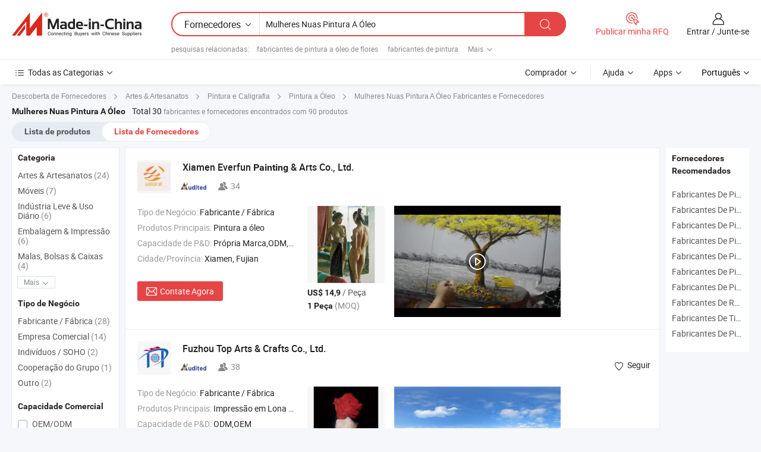

--- FILE ---
content_type: text/html;charset=UTF-8
request_url: https://pt.made-in-china.com/manufacturers/nude-women-oil-painting.html
body_size: 41520
content:
<!DOCTYPE HTML>
<html lang="pt">
<head>
    <base href="//pt.made-in-china.com" target="_top"/>
<meta http-equiv="Content-Type" content="text/html; charset=utf-8" />
        <title>Fabricantes de Mulheres Nuas Pintura A Óleo da China, Fabricantes e Fornecedores de Mulheres Nuas Pintura A Óleo em pt.Made-in-China.com</title>
    <meta content="fabricantes de Mulheres Nuas Pintura A Óleo, fábrica, fabricantes chineses, fornecedores chineses de Mulheres Nuas Pintura A Óleo" name="keywords">
        <meta content="lista de fabricantes de Mulheres Nuas Pintura A Óleo da China, ter acesso aos fabricantes de Mulheres Nuas Pintura A Óleo e fornecedores de Mulheres Nuas Pintura A Óleo da China efetivamente em pt.Made-in-China.com" name="description">
<link rel="dns-prefetch" href="//www.micstatic.com">
<link rel="preconnect" href="//www.micstatic.com">
<link rel="dns-prefetch" href="//image.made-in-china.com">
<link rel="preconnect" href="//image.made-in-china.com">
<link rel="dns-prefetch" href="//pic.made-in-china.com">
<link rel="preconnect" href="//pic.made-in-china.com">
			<link rel="canonical" href="//pt.made-in-china.com/manufacturers/nude-women-oil-painting.html"/>
	      <link type="text/css" rel="stylesheet" href="https://www.micstatic.com/common/css/global_bdef139a.css" /><link type="text/css" rel="stylesheet" href="https://www.micstatic.com/common/js/assets/artDialog/skins/simple_221eedfd.css" /><link type="text/css" rel="stylesheet" href="https://www.micstatic.com/common/css/validator_88e23ce7.css" /><link type="text/css" rel="stylesheet" href="https://www.micstatic.com/landing/www/qc/css/company-search.B_5230bcb5.css" /><link type="text/css" rel="stylesheet" href="https://www.micstatic.com/common/future/core/style/future_d36576e8.css" /><link type="text/css" rel="stylesheet" href="https://www.micstatic.com/landing/www/qp/css/modules/swiper@7.0.5-bundle.min_f7b0d48b.css" /> 
                <link rel="alternate" hreflang="de" href="https://de.made-in-china.com/manufacturers/nude-women-oil-painting.html" />
            <link rel="alternate" hreflang="hi" href="https://hi.made-in-china.com/manufacturers/nude-women-oil-painting.html" />
            <link rel="alternate" hreflang="ru" href="https://ru.made-in-china.com/manufacturers/nude-women-oil-painting.html" />
            <link rel="alternate" hreflang="pt" href="https://pt.made-in-china.com/manufacturers/nude-women-oil-painting.html" />
            <link rel="alternate" hreflang="ko" href="https://kr.made-in-china.com/manufacturers/nude-women-oil-painting.html" />
            <link rel="alternate" hreflang="en" href="https://www.made-in-china.com/manufacturers/nude-women-oil-painting.html" />
            <link rel="alternate" hreflang="it" href="https://it.made-in-china.com/manufacturers/nude-women-oil-painting.html" />
            <link rel="alternate" hreflang="fr" href="https://fr.made-in-china.com/manufacturers/nude-women-oil-painting.html" />
            <link rel="alternate" hreflang="es" href="https://es.made-in-china.com/manufacturers/nude-women-oil-painting.html" />
            <link rel="alternate" hreflang="x-default" href="https://www.made-in-china.com/manufacturers/nude-women-oil-painting.html" />
            <link rel="alternate" hreflang="ar" href="https://sa.made-in-china.com/manufacturers/nude-women-oil-painting.html" />
            <link rel="alternate" hreflang="vi" href="https://vi.made-in-china.com/manufacturers/nude-women-oil-painting.html" />
            <link rel="alternate" hreflang="th" href="https://th.made-in-china.com/manufacturers/nude-women-oil-painting.html" />
            <link rel="alternate" hreflang="ja" href="https://jp.made-in-china.com/manufacturers/nude-women-oil-painting.html" />
            <link rel="alternate" hreflang="id" href="https://id.made-in-china.com/manufacturers/nude-women-oil-painting.html" />
            <link rel="alternate" hreflang="nl" href="https://nl.made-in-china.com/manufacturers/nude-women-oil-painting.html" />
            <link rel="alternate" hreflang="tr" href="https://tr.made-in-china.com/manufacturers/nude-women-oil-painting.html" />
    <style>
        body .prod-favorite-icon .tip-faverite{
            width: 115px;
        }
        .J-async-dom .extra-rec {
            min-height: 1000px;
        }
    </style>
<!-- Polyfill Code Begin --><script chaset="utf-8" type="text/javascript" src="https://www.micstatic.com/polyfill/polyfill-simplify_eb12d58d.js"></script><!-- Polyfill Code End --></head>
<body probe-clarity="false" >
            <div id="header" ></div>
<script>
    function headerMlanInit() {
        const funcName = 'headerMlan';
        const app = new window[funcName]({target: document.getElementById('header'), props: {props: {"pageType":3,"logoTitle":"Fabricantes e Fornecedores","logoUrl":null,"base":{"buyerInfo":{"service":"Serviço","newUserGuide":"Guia de Usuário Novo","auditReport":"Audited Suppliers' Reports","meetSuppliers":"Meet Suppliers","onlineTrading":"Secured Trading Service","buyerCenter":"Central do Comprador","contactUs":"Fale Conosco","search":"Procurar","prodDirectory":"Diretório de Produtos","supplierDiscover":"Supplier Discover","sourcingRequest":"Postar Solicitação de Compra","quickLinks":"Quick Links","myFavorites":"Meus Favoritos","visitHistory":"História de Visita","buyer":"Comprador","blog":"Informações de Negócios"},"supplierInfo":{"supplier":"Fornecedor","joinAdvance":"加入高级会员","tradeServerMarket":"外贸服务市场","memberHome":"外贸e家","cloudExpo":"Smart Expo云展会","onlineTrade":"交易服务","internationalLogis":"国际物流","northAmericaBrandSailing":"北美全渠道出海","micDomesticTradeStation":"中国制造网内贸站"},"helpInfo":{"whyMic":"Why Made-in-China.com","auditSupplierWay":"Como auditamos fornecedores","securePaymentWay":"Como garantimos o pagamento","submitComplaint":"Enviar uma reclamação","contactUs":"Fale Conosco","faq":"FAQ","help":"Ajuda"},"appsInfo":{"downloadApp":"Baixar Aplicativo!","forBuyer":"Para o Comprador","forSupplier":"Para Fornecedor","exploreApp":"Explore os descontos exclusivos do aplicativo","apps":"Apps"},"languages":[{"lanCode":0,"simpleName":"en","name":"English","value":"//www.made-in-china.com/manufacturers/nude-women-oil-painting.html","htmlLang":"en"},{"lanCode":5,"simpleName":"es","name":"Español","value":"//es.made-in-china.com/manufacturers/nude-women-oil-painting.html","htmlLang":"es"},{"lanCode":4,"simpleName":"pt","name":"Português","value":"//pt.made-in-china.com/","htmlLang":"pt"},{"lanCode":2,"simpleName":"fr","name":"Français","value":"//fr.made-in-china.com/manufacturers/nude-women-oil-painting.html","htmlLang":"fr"},{"lanCode":3,"simpleName":"ru","name":"Русский язык","value":"//ru.made-in-china.com/manufacturers/nude-women-oil-painting.html","htmlLang":"ru"},{"lanCode":8,"simpleName":"it","name":"Italiano","value":"//it.made-in-china.com/manufacturers/nude-women-oil-painting.html","htmlLang":"it"},{"lanCode":6,"simpleName":"de","name":"Deutsch","value":"//de.made-in-china.com/manufacturers/nude-women-oil-painting.html","htmlLang":"de"},{"lanCode":7,"simpleName":"nl","name":"Nederlands","value":"//nl.made-in-china.com/manufacturers/nude-women-oil-painting.html","htmlLang":"nl"},{"lanCode":9,"simpleName":"sa","name":"العربية","value":"//sa.made-in-china.com/manufacturers/nude-women-oil-painting.html","htmlLang":"ar"},{"lanCode":11,"simpleName":"kr","name":"한국어","value":"//kr.made-in-china.com/manufacturers/nude-women-oil-painting.html","htmlLang":"ko"},{"lanCode":10,"simpleName":"jp","name":"日本語","value":"//jp.made-in-china.com/manufacturers/nude-women-oil-painting.html","htmlLang":"ja"},{"lanCode":12,"simpleName":"hi","name":"हिन्दी","value":"//hi.made-in-china.com/manufacturers/nude-women-oil-painting.html","htmlLang":"hi"},{"lanCode":13,"simpleName":"th","name":"ภาษาไทย","value":"//th.made-in-china.com/manufacturers/nude-women-oil-painting.html","htmlLang":"th"},{"lanCode":14,"simpleName":"tr","name":"Türkçe","value":"//tr.made-in-china.com/manufacturers/nude-women-oil-painting.html","htmlLang":"tr"},{"lanCode":15,"simpleName":"vi","name":"Tiếng Việt","value":"//vi.made-in-china.com/manufacturers/nude-women-oil-painting.html","htmlLang":"vi"},{"lanCode":16,"simpleName":"id","name":"Bahasa Indonesia","value":"//id.made-in-china.com/manufacturers/nude-women-oil-painting.html","htmlLang":"id"}],"showMlan":true,"showRules":false,"rules":"Rules","language":"pt","menu":"Cardápio","subTitle":null,"subTitleLink":null,"stickyInfo":null},"categoryRegion":{"categories":"Todas as Categorias","categoryList":[{"name":"Agricultura & Alimento","value":"https://pt.made-in-china.com/category1_Agriculture-Food/Agriculture-Food_usssssssss.html","catCode":"1000000000"},{"name":"Roupa e Acessórios","value":"https://pt.made-in-china.com/category1_Apparel-Accessories/Apparel-Accessories_uussssssss.html","catCode":"1100000000"},{"name":"Artes & Artesanatos","value":"https://pt.made-in-china.com/category1_Arts-Crafts/Arts-Crafts_uyssssssss.html","catCode":"1200000000"},{"name":"Peças e Acessórios de Motos & Automóveis","value":"https://pt.made-in-china.com/category1_Auto-Motorcycle-Parts-Accessories/Auto-Motorcycle-Parts-Accessories_yossssssss.html","catCode":"2900000000"},{"name":"Malas, Bolsas & Caixas","value":"https://pt.made-in-china.com/category1_Bags-Cases-Boxes/Bags-Cases-Boxes_yhssssssss.html","catCode":"2600000000"},{"name":"Químicas","value":"https://pt.made-in-china.com/category1_Chemicals/Chemicals_uissssssss.html","catCode":"1300000000"},{"name":"Produtos de Computador","value":"https://pt.made-in-china.com/category1_Computer-Products/Computer-Products_iissssssss.html","catCode":"3300000000"},{"name":"Construção & Decoração","value":"https://pt.made-in-china.com/category1_Construction-Decoration/Construction-Decoration_ugssssssss.html","catCode":"1500000000"},{"name":"Aparelhos Eletrônicos de Consumo","value":"https://pt.made-in-china.com/category1_Consumer-Electronics/Consumer-Electronics_unssssssss.html","catCode":"1400000000"},{"name":"Elétrico & Eletrônico","value":"https://pt.made-in-china.com/category1_Electrical-Electronics/Electrical-Electronics_uhssssssss.html","catCode":"1600000000"},{"name":"Móveis","value":"https://pt.made-in-china.com/category1_Furniture/Furniture_yessssssss.html","catCode":"2700000000"},{"name":"Saúde & Medicina","value":"https://pt.made-in-china.com/category1_Health-Medicine/Health-Medicine_uessssssss.html","catCode":"1700000000"},{"name":"Equipamentos Industriais & Componentes","value":"https://pt.made-in-china.com/category1_Industrial-Equipment-Components/Industrial-Equipment-Components_inssssssss.html","catCode":"3400000000"},{"name":"Instrumentos & Medidores","value":"https://pt.made-in-china.com/category1_Instruments-Meters/Instruments-Meters_igssssssss.html","catCode":"3500000000"},{"name":"Indústria Leve & Uso Diário","value":"https://pt.made-in-china.com/category1_Light-Industry-Daily-Use/Light-Industry-Daily-Use_urssssssss.html","catCode":"1800000000"},{"name":"Iluminação","value":"https://pt.made-in-china.com/category1_Lights-Lighting/Lights-Lighting_isssssssss.html","catCode":"3000000000"},{"name":"Maquinaria de Manufatura & Processamento","value":"https://pt.made-in-china.com/category1_Manufacturing-Processing-Machinery/Manufacturing-Processing-Machinery_uossssssss.html","catCode":"1900000000"},{"name":"Metalúrgica, Mineral  Energia","value":"https://pt.made-in-china.com/category1_Metallurgy-Mineral-Energy/Metallurgy-Mineral-Energy_ysssssssss.html","catCode":"2000000000"},{"name":"Artigos de Escritório","value":"https://pt.made-in-china.com/category1_Office-Supplies/Office-Supplies_yrssssssss.html","catCode":"2800000000"},{"name":"Embalagem & Impressão","value":"https://pt.made-in-china.com/category1_Packaging-Printing/Packaging-Printing_ihssssssss.html","catCode":"3600000000"},{"name":"Segurança & Proteção","value":"https://pt.made-in-china.com/category1_Security-Protection/Security-Protection_ygssssssss.html","catCode":"2500000000"},{"name":"Serviço","value":"https://pt.made-in-china.com/category1_Service/Service_ynssssssss.html","catCode":"2400000000"},{"name":"Artigos de Esporte & Recreação","value":"https://pt.made-in-china.com/category1_Sporting-Goods-Recreation/Sporting-Goods-Recreation_iussssssss.html","catCode":"3100000000"},{"name":"Têxtil","value":"https://pt.made-in-china.com/category1_Textile/Textile_yussssssss.html","catCode":"2100000000"},{"name":"Ferramentas & Ferragem","value":"https://pt.made-in-china.com/category1_Tools-Hardware/Tools-Hardware_iyssssssss.html","catCode":"3200000000"},{"name":"Brinquedos","value":"https://pt.made-in-china.com/category1_Toys/Toys_yyssssssss.html","catCode":"2200000000"},{"name":"Transporte","value":"https://pt.made-in-china.com/category1_Transportation/Transportation_yissssssss.html","catCode":"2300000000"}],"more":"Mais"},"searchRegion":{"show":true,"lookingFor":"Diga-nos o que procura...","homeUrl":"//pt.made-in-china.com","products":"Produtos","suppliers":"Fornecedores","auditedFactory":null,"uploadImage":"Enviar Imagem","max20MbPerImage":"Máximo de 20 MB por imagem","yourRecentKeywords":"Suas Palavras-chave Recentes","clearHistory":"Limpar histórico","popularSearches":"pesquisas relacionadas","relatedSearches":"Mais","more":null,"maxSizeErrorMsg":"O carregamento falhou. O tamanho máximo da imagem é de 20 MB.","noNetworkErrorMsg":"Nenhuma conexão de rede. Por favor, verifique suas configurações de Internete e tente novamente.","uploadFailedErrorMsg":"Falha no upload. Formato de imagem incorreto. Formatos suportados: JPG, PNG, BMP.","relatedList":[{"word":"fabricantes de pintura a óleo de flores","adsData":"","link":"https://pt.made-in-china.com/manufacturers/flower-oil-painting.html","title":"fabricantes de pintura a óleo de flores"},{"word":"fabricantes de pintura","adsData":"","link":"https://pt.made-in-china.com/manufacturers/painting.html","title":"fabricantes de pintura"},{"word":"fabricantes de pintura a óleo","adsData":"","link":"https://pt.made-in-china.com/manufacturers/oil-painting.html","title":"fabricantes de pintura a óleo"},{"word":"fabricantes de pintura arte","adsData":"","link":"https://pt.made-in-china.com/manufacturers/painting-art.html","title":"fabricantes de pintura arte"},{"word":"fabricantes de pintura de decoração","adsData":"","link":"https://pt.made-in-china.com/manufacturers/decoration-painting.html","title":"fabricantes de pintura de decoração"},{"word":"Pintura A Óleo De Alta Qualidade","adsData":"","link":"https://pt.made-in-china.com/tag_search_product/High-Quality-Oil-Painting_uyyhhin_1.html","title":"Pintura A Óleo De Alta Qualidade"},{"word":"Pintura A Óleo Moderna","adsData":"","link":"https://pt.made-in-china.com/tag_search_product/Modern-Oil-Painting_uyioyun_1.html","title":"Pintura A Óleo Moderna"},{"word":"Pintura Abstrata","adsData":"","link":"https://pt.made-in-china.com/tag_search_product/Abstract-Painting_uueunhn_1.html","title":"Pintura Abstrata"},{"word":"Pintura A Óleo Em Moldura","adsData":"","link":"https://pt.made-in-china.com/tag_search_product/Frame-Oil-Painting_hnerhn_1.html","title":"Pintura A Óleo Em Moldura"},{"word":"Decoração De Casa Pintura A Óleo","adsData":"","link":"https://pt.made-in-china.com/tag_search_product/Home-Decoration-Oil-Painting_rynonyn_1.html","title":"Decoração De Casa Pintura A Óleo"}],"relatedTitle":null,"relatedTitleLink":null,"formParams":null,"mlanFormParams":{"keyword":"Mulheres Nuas Pintura A Óleo","inputkeyword":"Mulheres Nuas Pintura A Óleo","type":null,"currentTab":null,"currentPage":null,"currentCat":null,"currentRegion":null,"currentProp":null,"submitPageUrl":null,"parentCat":null,"otherSearch":null,"currentAllCatalogCodes":null,"sgsMembership":null,"memberLevel":null,"topOrder":null,"size":null,"more":"mais","less":"less","staticUrl50":null,"staticUrl10":null,"staticUrl30":null,"condition":"1","conditionParamsList":[{"condition":"0","conditionName":null,"action":"/productSearch?keyword=#word#","searchUrl":null,"inputPlaceholder":null},{"condition":"1","conditionName":null,"action":"https://pt.made-in-china.com/companySearch?keyword=#word#","searchUrl":null,"inputPlaceholder":null}]},"enterKeywordTips":"Insira pelo menos uma palavra-chave para sua pesquisa.","openMultiSearch":false},"frequentRegion":{"rfq":{"rfq":"Publicar minha RFQ","searchRfq":"Search RFQs","acquireRfqHover":"Diga-nos o que você precisa e experimente a maneira mais fácil de obter cotações !","searchRfqHover":"Discover quality RFQs and connect with big-budget buyers"},"account":{"account":"Conta","signIn":"Entrar","join":"Junte-se","newUser":"Novo Usuário","joinFree":"Junte-se","or":"Ou","socialLogin":"Ao clicar em Entrar, Cadastre-se Gratuitamente ou Continuar com Facebook, Linkedin, Twitter, Google, %s, eu concordo com os %sUser Agreement%s e as %sPrivacy Policy%s","message":"Mensagens","quotes":"Citações","orders":"Pedidos","favorites":"Favoritos","visitHistory":"História de Visita","postSourcingRequest":"Postar Solicitação de Compra","hi":"Olá","signOut":"Sair","manageProduct":"Gerir Produtos","editShowroom":"Editar showroom","username":"","userType":null,"foreignIP":true,"currentYear":2026,"userAgreement":"Acordo do Usuário","privacyPolicy":"Política de Privacidade"},"message":{"message":"Mensagens","signIn":"Entrar","join":"Junte-se","newUser":"Novo Usuário","joinFree":"Junte-se","viewNewMsg":"Sign in to view the new messages","inquiry":"Inquéritos","rfq":"RFQs","awaitingPayment":"Awaiting payments","chat":"Conversar","awaitingQuotation":"Aguardando Cotações"},"cart":{"cart":"Cesta de consulta"}},"busiRegion":null,"previewRegion":null,"relatedQpSync":true,"relatedQpSearchUrl":"https://www.made-in-china.com/multi-search/getHeadRelatedQp?word=nude women oil painting&headQpType=QC&lanCode=4"}}});
		const hoc=o=>(o.__proto__.$get=function(o){return this.$$.ctx[this.$$.props[o]]},o.__proto__.$getKeys=function(){return Object.keys(this.$$.props)},o.__proto__.$getProps=function(){return this.$get("props")},o.__proto__.$setProps=function(o){var t=this.$getKeys(),s={},p=this;t.forEach(function(o){s[o]=p.$get(o)}),s.props=Object.assign({},s.props,o),this.$set(s)},o.__proto__.$help=function(){console.log("\n            $set(props): void             | 设置props的值\n            $get(key: string): any        | 获取props指定key的值\n            $getKeys(): string[]          | 获取props所有key\n            $getProps(): any              | 获取props里key为props的值（适用nail）\n            $setProps(params: any): void  | 设置props里key为props的值（适用nail）\n            $on(ev, callback): func       | 添加事件监听，返回移除事件监听的函数\n            $destroy(): void              | 销毁组件并触发onDestroy事件\n        ")},o);
        window[`${funcName}Api`] = hoc(app);
    };
</script><script type="text/javascript" crossorigin="anonymous" onload="headerMlanInit()" src="https://www.micstatic.com/nail/pc/header-mlan_6f301846.js"></script>    	<div class="auto-size J-auto-size qc-page">
        <input type="hidden" id="lanCode" name="lanCode" value="4">
        <input type="hidden" id="lan" name="lan" value="pt">
        <input type="hidden" id="sensor_pg_v" value="st:qc,m:nude women oil painting,p:1,tp:103,stp:10302,tp:103,stp:10302"/>
        <input id="ads_word" name="ads_word" type="hidden" value="nude women oil painting"/>
        <input type="hidden" id="relatedQpSync" name="relatedQpSync" value="true">
                        <input type="hidden" id="login" value="false" />
        <input type="hidden" id="loginBuyer" value="false" />
        <input type="hidden" id="liveComIds" value="null"/>
        <input type="hidden" name="user_behavior_trace_id" id="user_behavior_trace_id" value="1jgevif215aej"/>
                <script class="J-mlan-config" type="text/data-lang" data-lang="">
        {
            "Please input keyword(s).": "Por favor, insira a(s) palavra(s)-chave.",
            "Please input the information in English only.": "Por favor, insira as informações apenas em inglês.",
            "More": "Mais",
            "Less": "Menos",
            "negotiable": "Negociável",
            "Following": "Segue",
            "Follow": "Seguir",
            "Followed Successfully!": "Seguido com Sucesso!",
            "Unfollow Successfully!": "Deixar de Seguir com Sucesso!",
            "Only for global buyer.": "Apenas para comprador global.",
            "1000 suppliers at the most.": "1000 fornecedores no máximo.",
            "Your operation is too frequent, please try again after 24 hours.": "A sua operação é demasiado frequente, por favor tente novamente após 24 horas.",
            "Please enter your full name.": "Por favor digite o seu nome completo.",
            "Please use English characters.": "Por favor, use caracteres em inglês.",
            "Enter your email address": "Por favor, digite seu endereço de e-mail.",
            "Please enter your email address.": "Por favor, digite o seu endereço de email.",
            "Please enter a valid email address.": "Por favor, digite o seu endereço de e-mail válido.",
            "To Be Negotiated": "A ser Negociado",
            "Updates notifications will be sent to this email, make sure your email is correct.": "As notificações de actualização serão enviadas para este e-mail, certifique-se de que o seu e-mail está correcto.",
            "Name": "Nome",
            "Email": "Endereço de E-mail",
            "An account already exists with this email,": "Já existe uma conta com este e-mail,",
            "Sign in": "Entrar",
            "now or select another email address.": "agora ou seleccione outro endereço de e-mail.",
            "Confirm": "confirme",
            "Cancel": "Cancelar",
            "Ms.": "Sra.",
            "Mr.": "Sr.",
            "Miss": "Sra.",
            "Mrs.": "Sra.",
            "System error, please try again.": "Erro do sistema, por favor tente novamente.",
            "Chat Now!": "Conversar!",
            "Chat Now": "Conversar",
            "Chat with supplier online now!": "Converse com o fornecedor online agora！",
            "Chat": "Conversar",
            "Talk to me!": "Fale comigo!",
            "Supplier is offline now, please leave your message.": "O fornecedor está offline agora, por favor, deixe sua mensagem.",
            "Products": "Produtos",
            "Exhibitors": "Expositores",
            "Suppliers": "Fornecedores"
        }
        </script>
                <div class="crumb crumb-new" itemscope itemtype="https://schema.org/BreadcrumbList">
    		<span itemprop="itemListElement" itemscope itemtype="https://schema.org/ListItem">
  <a itemprop="item" href="https://pt.made-in-china.com/html/category.html">
      <span itemprop="name">Descoberta de Fornecedores</span>
  </a>
  <meta itemprop="position" content="1" />
</span>
						<i class="ob-icon icon-right"></i>
				<span itemprop="itemListElement" itemscope itemtype="https://schema.org/ListItem">
		    <a itemprop="item" href="https://pt.made-in-china.com/category1_Arts-Crafts/Arts-Crafts_uyssssssss.html">
		        <span itemprop="name">Artes & Artesanatos</span>
		    </a>
		    <meta itemprop="position" content="2" />
		</span>
						<i class="ob-icon icon-right"></i>
				<span itemprop="itemListElement" itemscope itemtype="https://schema.org/ListItem">
		    <a itemprop="item" href="https://pt.made-in-china.com/category23_Arts-Crafts/Painting-Calligraphy_uyiyssssss_1.html">
		        <span itemprop="name">Pintura e Caligrafia</span>
		    </a>
		    <meta itemprop="position" content="3" />
		</span>
						<i class="ob-icon icon-right"></i>
				<span itemprop="itemListElement" itemscope itemtype="https://schema.org/ListItem">
		    <a itemprop="item" href="https://pt.made-in-china.com/category23_Arts-Crafts/Oil-Painting_uyiysyssss_1.html">
		        <span itemprop="name">Pintura a Óleo</span>
		    </a>
		    <meta itemprop="position" content="4" />
		</span>
	                                        <i class="ob-icon icon-right"></i>
                                        <h1>Mulheres Nuas Pintura A &Oacute;leo Fabricantes e Fornecedores</h1>
            		</div>
		<div class="page grid qc-list">
                        <div class="layout-fly cf">
                <div class="main-wrap">
                    <div class="main">
						                        <div class="total-tip total-tip-new">
                                                                                                                                            <em class='key_word'>Mulheres Nuas Pintura A &Oacute;leo</em> <em>Total 30</em> fabricantes e fornecedores encontrados com 90 produtos
                        </div>
						<div class="list-tab">
                            <ul class="tab">
                                <li><a href="https://pt.made-in-china.com/tag_search_product/Nude-Women-Oil-Painting_ooousrn_1.html">Lista de produtos</a></li>
                                <li class="selected"><a>Lista de Fornecedores</a></li>
                                                            </ul>
						</div>
																			<div class="search-list">
								        						                                                                        <div faw-module="suppliers_list" class="list-node
                   ">
            <div class="tip arrow-top company-description" style="display: none;">
        <div class="content">
                    Fabricante/fornecedor de Pintura a óleo da China, oferecendo 3D Buddha Under Bodhi Tree Oil Painting Meditative Zen Decor, Pintura em Lona do Buda com Tons Dourados Calmos Arte de Parede Zen Serena Pacífica, Buda Meditante Pintura Acrílica Texturizada qualificados e assim por diante.
                </div>
        <span class="arrow arrow-out">
            <span class="arrow arrow-in"></span>
        </span>
    </div>
    <div class="company-logo-wrap">
                <div class="company-logo">
            <img src='https://www.micstatic.com/landing/www/qc/img/com-logo.png?_v=1769753333170' data-original="//image.made-in-china.com/206f0j00sEUQnTryFtpa/Xiamen-Everfun-Painting-Arts-Co-Ltd-.jpg" alt="Xiamen Everfun Painting & Arts Co., Ltd." />
        </div>
        <div class="company-name-wrap">
            <h2 class="company-name">
                <a class="company-name-link" target="_blank" href="https://pt.made-in-china.com/co_everfunart" ads-data="t:6,a:1,p:2,pcid:BbKQSHXdrxlP,si:1,ty:1,c:17,st:3,pa:3,flx_deliv_tp:comb,ads_id:,ads_tp:,srv_id:" >
                                            Xiamen Everfun <strong>Painting</strong> & Arts Co., Ltd. </a>
            </h2>
            <div class="company-auth-wrap">
                <div class="compnay-auth">
                                                                                                                                                                                                                                                                                                                                                                                            												                                                                                                                        																		                                                                                                                        												                                                                                                                                                                                                    <span class="auth-block as-info">
                                <div class="as-logo pl-0 as-logo-now" reportUsable="reportUsable">
                                     <input type="hidden" value="BbKQSHXdrxlP">
                                    <a target="_blank" href="https://pt.made-in-china.com/co_everfunart/company_info.html" rel="nofollow" ads-data="t:6,a:1,p:2,pcid:BbKQSHXdrxlP,si:1,ty:1,c:17,st:4,pa:4">
                                        <span class="left_2"><img class="auth-icon ico-audited" src='https://www.micstatic.com/common/img/icon-new/as_32.png' alt="Fornecedores Auditados"></span>
                                                                                                                    </a>
                                </div>
                            </span>
                                                                                                                                                                                                                <span class="auth-block basic-ability">
                        <img src="https://www.micstatic.com/landing/www/qc/img/employee.png?_v=1769753333170" alt="Número de Empregados" />34
                        <div class="tip arrow-top">
                            <div class="tip-con">Número de Empregados</div>
                            <span class="arrow arrow-out">
                                <span class="arrow arrow-in"></span>
                            </span>
                        </div>
                    </span>
                                    </div>
                <div class="com-actions">
                                                                            </div>
            </div>
        </div>
    </div>
    <div class="company-info-wrap">
        <div class="company-info">
            <div class="company-box">
                <div class="company-intro">
                                                                <div>
                            <label class="subject">Tipo de Negócio:</label>
                            <span title="Fabricante / Fábrica">
                                Fabricante / Fábrica
                            </span>
                        </div>
                                                                <div>
                            <label class="subject">Produtos Principais:</label>
                            <span title="Pintura a óleo">
                                                                                                                                                        Pintura a óleo </span>
                        </div>
                                                                <div>
                            <label class="subject">Capacidade de P&D:</label>
                                                        <span title="Própria Marca,ODM,OEM">
                                Própria Marca,ODM,OEM
                            </span>
                        </div>
                                                                                                                                                        <div>
                                <label class="subject">Cidade/Província:</label>
                                <span>
                                    Xiamen, Fujian
                                </span>
                            </div>
                                                                                                    </div>
                <div class="user-action">
                    <a rel="nofollow" fun-inquiry-supplier target="_blank" href="https://www.made-in-china.com/sendInquiry/shrom_BbKQSHXdrxlP_BbKQSHXdrxlP.html?from=search&type=cs&target=com&word=nude+women+oil+painting&plant=pt" class="contact-btn" ads-data="t:6,a:1,p:2,pcid:BbKQSHXdrxlP,si:1,ty:1,c:17,st:24,pa:24,st:24,flx_deliv_tp:comb,ads_id:,ads_tp:,srv_id:">
                        <i class="ob-icon icon-mail"></i> Contate Agora
                    </a>
                    <b class="tm3_chat_status" dataId="BbKQSHXdrxlP_BbKQSHXdrxlP_3"
                       inquiry="https://www.made-in-china.com/sendInquiry/shrom_BbKQSHXdrxlP_BbKQSHXdrxlP.html?from=search&type=cs&target=com&word=nude+women+oil+painting&plant=pt"
                       processor="chat" cid="BbKQSHXdrxlP" style="display:none"></b>
                    <a rel="nofollow" class="tm-on" title="Fale comigo!" href="javascript:void('Talk to me!')"
                       style="display:none">Fale comigo!</a>
                </div>
            </div>
        </div>
        <div class="rec-product-wrap">
                            <ul class="rec-product">
                                                                                                                                <li >
                                <div class="img-thumb">
                                    <a href="https://pt.made-in-china.com/co_everfunart/product_2026-Nude-Women-Design-Oil-Painting-Hot-Selling-for-House-Decor_yyggoyyrgg.html" class="img-thumb-inner" target="_blank" title="2026 Pintura a &Oacute;leo de Mulheres Nuas Design Vendendo Bem para Decora&ccedil;&atilde;o de Casa">
                                        <img alt="2026 Pintura a &Oacute;leo de Mulheres Nuas Design Vendendo Bem para Decora&ccedil;&atilde;o de Casa" title="2026 Pintura a &Oacute;leo de Mulheres Nuas Design Vendendo Bem para Decora&ccedil;&atilde;o de Casa"
                                             src="https://image.made-in-china.com/2f1j00wOfMoSsAPIcL/2026-Pintura-a-leo-de-Mulheres-Nuas-Design-Vendendo-Bem-para-Decora-o-de-Casa.jpg"
                                                                                        faw-exposure ads-data="t:6,a:1,p:2,pcid:BbKQSHXdrxlP,si:1,ty:1,c:17,st:8,pa:8,pid:yrkYpWdBEhVR,tps:1,pdid:yrkYpWdBEhVR,flx_deliv_tp:comb,ads_id:,ads_tp:,srv_id:"/>
                                    </a>
                                </div>
                                <div class="pro-price-moq">
                                    <div class="prd-price" title="US$ 14,9 / Pe&ccedil;a"><strong class="price">US$ 14,9</strong> / Pe&ccedil;a</div>
                                    <div class="moq" title="1 Peça">1 Peça <span class="text--grey">(MOQ)</span></div>
                                </div>
                            </li>
                                                                                                                                                        <li >
                                <div class="img-thumb">
                                    <a href="https://pt.made-in-china.com/co_everfunart/product_Male-Torso-Textured-Oil-Painting-Impasto-Nude-Male-Body-Artwork-Gift_yynrrrrghg.html" class="img-thumb-inner" target="_blank" title="Pintura a &oacute;leo texturizada de torso masculino, obra de arte em impasto do corpo nu masculino, presente">
                                        <img alt="Pintura a &oacute;leo texturizada de torso masculino, obra de arte em impasto do corpo nu masculino, presente" title="Pintura a &oacute;leo texturizada de torso masculino, obra de arte em impasto do corpo nu masculino, presente"
                                             src="https://image.made-in-china.com/2f1j00syUCaYkKHHqt/Pintura-a-leo-texturizada-de-torso-masculino-obra-de-arte-em-impasto-do-corpo-nu-masculino-presente.jpg"
                                                                                        faw-exposure ads-data="t:6,a:1,p:2,pcid:BbKQSHXdrxlP,si:1,ty:1,c:17,st:8,pa:8,pid:WpjryqsXGihC,tps:2,pdid:WpjryqsXGihC,flx_deliv_tp:comb,ads_id:,ads_tp:,srv_id:"/>
                                    </a>
                                </div>
                                <div class="pro-price-moq">
                                    <div class="prd-price" title="US$ 9,9 / Pe&ccedil;a"><strong class="price">US$ 9,9</strong> / Pe&ccedil;a</div>
                                    <div class="moq" title="1 Peça">1 Peça <span class="text--grey">(MOQ)</span></div>
                                </div>
                            </li>
                                                                                                                                                        <li class="addto" >
                                <div class="img-thumb">
                                    <a href="https://pt.made-in-china.com/co_everfunart/product_Textured-African-Queen-Oil-Painting-Impasto-Woman-Portrait-Art_housooesg.html" class="img-thumb-inner" target="_blank" title="Pintura a &oacute;leo texturizada de rainha africana, retrato de mulher em impasto">
                                        <img alt="Pintura a &oacute;leo texturizada de rainha africana, retrato de mulher em impasto" title="Pintura a &oacute;leo texturizada de rainha africana, retrato de mulher em impasto"
                                             src="https://image.made-in-china.com/2f1j00lNGVOcKtCZYR/Pintura-a-leo-texturizada-de-rainha-africana-retrato-de-mulher-em-impasto.jpg"
                                                                                        faw-exposure ads-data="t:6,a:1,p:2,pcid:BbKQSHXdrxlP,si:1,ty:1,c:17,st:8,pa:8,pid:KMfJZnQcAdWF,tps:3,pdid:KMfJZnQcAdWF,flx_deliv_tp:comb,ads_id:,ads_tp:,srv_id:"/>
                                    </a>
                                </div>
                                <div class="pro-price-moq">
                                    <div class="prd-price" title="US$ 14,9 / Pe&ccedil;a"><strong class="price">US$ 14,9</strong> / Pe&ccedil;a</div>
                                    <div class="moq" title="1 Peça">1 Peça <span class="text--grey">(MOQ)</span></div>
                                </div>
                            </li>
                                                            </ul>
                                                            <script type="application/json">
                {
                    "sceneUrl": "",
                    "scenePicUrl": "",
                    "panoramaUrl": "",
                    "panoSnapshotUrl": "",
                    "videoUrl": "https://v.made-in-china.com/ucv/sbr/e66b8d48ff30e167956ca597c68717/7bf3451cce79247551855973494_h264_def.mp4",
                    "videoCoverPicUrl": "https://image.made-in-china.com/358f0j00jEWtFkUcOLiG/Xiamen-Everfun-Painting-Arts-Co-Ltd-.jpg",
                    "vid":"",
                    "autoplay": true,
                    "comUrl": "https://pt.made-in-china.com/co_everfunart",
                    "comName": "Xiamen Everfun Painting & Arts Co., Ltd.",
                    "csLevel": "30",
                    "sgsMembership": "0",
                    "keyWordSearch": "[{\"word\":\"Pintura a &oacute;leo\",\"wordSearchUrl\":\"https://pt.made-in-china.com/co_everfunart/product/keywordSearch?searchKeyword=Pintura a &oacute;leo&viewType=0\"}]",
                    "inquiryUrl": "https://www.made-in-china.com/sendInquiry/shrom_BbKQSHXdrxlP_BbKQSHXdrxlP.html?from=search&type=cs&target=com&word=nude+women+oil+painting&plant=pt",
                    "aboutUsUrl": "https://pt.made-in-china.com/co_everfunart/company_info.html",
                    "placeholderUrl": "https://www.micstatic.com/landing/www/qc/img/spacer.gif?_v=1769753333170",
                    "tridImg": "https://www.micstatic.com/common/img/icon/3d_36.png?_v=1769753333170",
                    "tridGif": "https://www.micstatic.com/common/img/icon/3d_gif.gif?_v=1769753333170"
                }
            </script>
                <script>
                    document.addEventListener('DOMContentLoaded', function () {
                        var companyNames = document.querySelectorAll('.company-name-link');
                        companyNames.forEach(function (element) {
                            element.addEventListener('mouseover', function () {
                                // 显示公司简介
                                var description = element.closest('.list-node').querySelector('.company-description');
                                if (description) {
                                    description.style.display = 'block';
                                }
                            });
                            element.addEventListener('mouseout', function () {
                                // 隐藏公司简介
                                var description = element.closest('.list-node').querySelector('.company-description');
                                if (description) {
                                    description.style.display = 'none';
                                }
                            });
                        });
                    });
                </script>
                                            <div class="company-video-wrap" faw-exposure ads-data="t:6,a:1,p:2,pcid:BbKQSHXdrxlP,si:1,ty:1,c:17,st:27,st:15,flx_deliv_tp:comb,ads_id:,ads_tp:,srv_id:">
                    <div class="J-holder">
                                                    <img class="cover--company" src="https://image.made-in-china.com/358f0j00jEWtFkUcOLiG/Xiamen-Everfun-Painting-Arts-Co-Ltd-.jpg" faw-video ads-data="t:6,a:1,p:2,pcid:BbKQSHXdrxlP,si:1,ty:1,c:17,st:27,st:15,item_type:com_details,item_id:XnvEphZKbxkH,cloud_media_url:https://v.made-in-china.com/ucv/sbr/e66b8d48ff30e167956ca597c68717/7bf3451cce79247551855973494_h264_def.mp4,flx_deliv_tp:comb,ads_id:,ads_tp:,srv_id:" />
                                                <div class="J-company-play play-video">
                            <i class="ob-icon icon-play"></i>
                        </div>
                    </div>
                </div>
                                </div>
    </div>
    </div> <div faw-module="suppliers_list" class="list-node
                           even
               ">
            <div class="tip arrow-top company-description" style="display: none;">
        <div class="content">
                    Fabricante/fornecedor de Impressão em Lona LED, Arte de Parede em Lona emoldurada, Pintura a Óleo à Mão, Pintar por Números, Pintura com Diamantes, Divisórias de Ambiente em Lona, Suporte para Pôster, Placa de Madeira e Metal, Kit DIY da China, oferecendo Arte de Parede em Lona Abstrata para Sala de Estar, Obra Colorida para Quarto, Pintura de Fantasia, Impressões Multicoloridas para Banheiro, Arte em Lona Rústica com LED para Decoração de Natal em Casa, Arte de Parede de Sino de Natal Rústico com Impressão em LED de Natal, Arte em Lona com Luz de Neon para Decoração qualificados e assim por diante.
                </div>
        <span class="arrow arrow-out">
            <span class="arrow arrow-in"></span>
        </span>
    </div>
    <div class="company-logo-wrap">
                <div class="company-logo">
            <img src='https://www.micstatic.com/landing/www/qc/img/com-logo.png?_v=1769753333170' data-original="//image.made-in-china.com/206f0j00BQYUWfhEuRcA/Fuzhou-Top-Arts-Crafts-Co-Ltd-.jpg" alt="Fuzhou Top Arts & Crafts Co., Ltd." />
        </div>
        <div class="company-name-wrap">
            <h2 class="company-name">
                <a class="company-name-link" target="_blank" rel="nofollow" href="https://pt.made-in-china.com/co_mod-toparts" ads-data="t:6,a:2,p:2,pcid:SMBEVXmOLfIZ,si:1,ty:1,c:17,st:3,pa:3,flx_deliv_tp:comb,ads_id:,ads_tp:,srv_id:" >
                                            Fuzhou Top Arts & Crafts Co., Ltd. </a>
            </h2>
            <div class="company-auth-wrap">
                <div class="compnay-auth">
                                                                                                                                                                                                                                                                                                                                                                                            												                                                                                                                        																		                                                                                                                        												                                                                                                                                                                                                    <span class="auth-block as-info">
                                <div class="as-logo pl-0 as-logo-now" reportUsable="reportUsable">
                                     <input type="hidden" value="SMBEVXmOLfIZ">
                                    <a target="_blank" href="https://pt.made-in-china.com/co_mod-toparts/company_info.html" rel="nofollow" ads-data="t:6,a:2,p:2,pcid:SMBEVXmOLfIZ,si:1,ty:1,c:17,st:4,pa:4">
                                        <span class="left_2"><img class="auth-icon ico-audited" src='https://www.micstatic.com/common/img/icon-new/as_32.png' alt="Fornecedores Auditados"></span>
                                                                                                                    </a>
                                </div>
                            </span>
                                                                                                                                                                                                                <span class="auth-block basic-ability">
                        <img src="https://www.micstatic.com/landing/www/qc/img/employee.png?_v=1769753333170" alt="Número de Empregados" />38
                        <div class="tip arrow-top">
                            <div class="tip-con">Número de Empregados</div>
                            <span class="arrow arrow-out">
                                <span class="arrow arrow-in"></span>
                            </span>
                        </div>
                    </span>
                                    </div>
                <div class="com-actions">
                                                                <div class="action action-follow follow-btn" data-logusername="mod-toparts" data-cid="SMBEVXmOLfIZ" ads-data="st:69,pdid:,pcid:SMBEVXmOLfIZ,is_trade:,is_sample:,is_rushorder:,a:2,flx_deliv_tp:comb,ads_id:,ads_tp:,srv_id:">
                            <a href="javascript:void(0)">
                                <i class="ob-icon icon-heart-f"></i>
                                <i class="ob-icon icon-heart"></i>
                                <span>Seguir</span>
                            </a>
                        </div>
                                                        </div>
            </div>
        </div>
    </div>
    <div class="company-info-wrap">
        <div class="company-info">
            <div class="company-box">
                <div class="company-intro">
                                                                <div>
                            <label class="subject">Tipo de Negócio:</label>
                            <span title="Fabricante / Fábrica">
                                Fabricante / Fábrica
                            </span>
                        </div>
                                                                <div>
                            <label class="subject">Produtos Principais:</label>
                            <span title="Impressão em Lona LED, Arte de Parede em Lona emoldurada, Pintura a Óleo à Mão, Pintar por Números, Pintura com Diamantes, Divisórias de Ambiente em Lona, Suporte para Pôster, Placa de Madeira e Metal, Kit DIY">
                                                                                                                                                        Impressão em Lona LED , Arte de Parede em Lona emoldurada , Pintura a Óleo à Mão , Pintar por Números , Pintura com Diamantes </span>
                        </div>
                                                                <div>
                            <label class="subject">Capacidade de P&D:</label>
                                                        <span title="ODM,OEM">
                                ODM,OEM
                            </span>
                        </div>
                                                                                                                                                        <div>
                                <label class="subject">Cidade/Província:</label>
                                <span>
                                    Fuzhou, Fujian
                                </span>
                            </div>
                                                                                                    </div>
                <div class="user-action">
                    <a rel="nofollow" fun-inquiry-supplier target="_blank" href="https://www.made-in-china.com/sendInquiry/shrom_SMBEVXmOLfIZ_SMBEVXmOLfIZ.html?from=search&type=cs&target=com&word=nude+women+oil+painting&plant=pt" class="contact-btn" ads-data="t:6,a:2,p:2,pcid:SMBEVXmOLfIZ,si:1,ty:1,c:17,st:24,pa:24,st:24,flx_deliv_tp:comb,ads_id:,ads_tp:,srv_id:">
                        <i class="ob-icon icon-mail"></i> Contate Agora
                    </a>
                    <b class="tm3_chat_status" dataId="SMBEVXmOLfIZ_SMBEVXmOLfIZ_3"
                       inquiry="https://www.made-in-china.com/sendInquiry/shrom_SMBEVXmOLfIZ_SMBEVXmOLfIZ.html?from=search&type=cs&target=com&word=nude+women+oil+painting&plant=pt"
                       processor="chat" cid="SMBEVXmOLfIZ" style="display:none"></b>
                    <a rel="nofollow" class="tm-on" title="Fale comigo!" href="javascript:void('Talk to me!')"
                       style="display:none">Fale comigo!</a>
                </div>
            </div>
        </div>
        <div class="rec-product-wrap">
                            <ul class="rec-product">
                                                                                                                                <li >
                                <div class="img-thumb">
                                    <a href="https://pt.made-in-china.com/co_mod-toparts/product_Wholesale-Famous-Abstract-Canvas-Art-Paintings-of-Nude-Women-with-Colorful-Flowers-for-Living-Room-Decoration_ysiyirgurg.html" class="img-thumb-inner" target="_blank" title="Pinturas abstratas em canvas famosas de mulheres nuas com flores coloridas para decora&ccedil;&atilde;o de sala de estar">
                                        <img alt="Pinturas abstratas em canvas famosas de mulheres nuas com flores coloridas para decora&ccedil;&atilde;o de sala de estar" title="Pinturas abstratas em canvas famosas de mulheres nuas com flores coloridas para decora&ccedil;&atilde;o de sala de estar"
                                             src="https://image.made-in-china.com/2f1j00PrSbDAGEYloz/Pinturas-abstratas-em-canvas-famosas-de-mulheres-nuas-com-flores-coloridas-para-decora-o-de-sala-de-estar.jpg"
                                                                                        faw-exposure ads-data="t:6,a:2,p:2,pcid:SMBEVXmOLfIZ,si:1,ty:1,c:17,st:8,pa:8,pid:fmrYCNzbgPVW,tps:1,pdid:fmrYCNzbgPVW,flx_deliv_tp:comb,ads_id:,ads_tp:,srv_id:"/>
                                    </a>
                                </div>
                                <div class="pro-price-moq">
                                    <div class="prd-price" title="US$ 6,72 / Conjunto"><strong class="price">US$ 6,72</strong> / Conjunto</div>
                                    <div class="moq" title="100 Jogos">100 Jogos <span class="text--grey">(MOQ)</span></div>
                                </div>
                            </li>
                                                                                                                                                        <li >
                                <div class="img-thumb">
                                    <a href="https://pt.made-in-china.com/co_mod-toparts/product_Beautiful-Digital-Printed-Nude-Sexy-Women-with-Colorful-Feather-Canvas-Art-Paintings-for-Living-Room-Decoration_ysyruhyoog.html" class="img-thumb-inner" target="_blank" title="Belas Impress&otilde;es Digitais de Mulheres Nuas e Sensuais com Pinturas em Lona de Penas Coloridas para Decora&ccedil;&atilde;o de Sala de Estar">
                                        <img alt="Belas Impress&otilde;es Digitais de Mulheres Nuas e Sensuais com Pinturas em Lona de Penas Coloridas para Decora&ccedil;&atilde;o de Sala de Estar" title="Belas Impress&otilde;es Digitais de Mulheres Nuas e Sensuais com Pinturas em Lona de Penas Coloridas para Decora&ccedil;&atilde;o de Sala de Estar"
                                             src="https://image.made-in-china.com/2f1j00WzMqITjCgVbE/Belas-Impress-es-Digitais-de-Mulheres-Nuas-e-Sensuais-com-Pinturas-em-Lona-de-Penas-Coloridas-para-Decora-o-de-Sala-de-Estar.jpg"
                                                                                        faw-exposure ads-data="t:6,a:2,p:2,pcid:SMBEVXmOLfIZ,si:1,ty:1,c:17,st:8,pa:8,pid:ZxCpMFaDCUkY,tps:2,pdid:ZxCpMFaDCUkY,flx_deliv_tp:comb,ads_id:,ads_tp:,srv_id:"/>
                                    </a>
                                </div>
                                <div class="pro-price-moq">
                                    <div class="prd-price" title="US$ 6,72 / Conjunto"><strong class="price">US$ 6,72</strong> / Conjunto</div>
                                    <div class="moq" title="100 Jogos">100 Jogos <span class="text--grey">(MOQ)</span></div>
                                </div>
                            </li>
                                                                                                                                                        <li class="addto" >
                                <div class="img-thumb">
                                    <a href="https://pt.made-in-china.com/co_mod-toparts/product_Hot-Selling-Famous-Abstract-Nude-Women-Elk-Antlers-and-Leaves-Art-Paintings-for-Living-Room-Decoration_ysiyyggosg.html" class="img-thumb-inner" target="_blank" title="Vendas Quentes Famosas Pinturas Abstratas de Mulheres Nuas com Chifres de Alce e Folhas para Decora&ccedil;&atilde;o de Sala de Estar">
                                        <img alt="Vendas Quentes Famosas Pinturas Abstratas de Mulheres Nuas com Chifres de Alce e Folhas para Decora&ccedil;&atilde;o de Sala de Estar" title="Vendas Quentes Famosas Pinturas Abstratas de Mulheres Nuas com Chifres de Alce e Folhas para Decora&ccedil;&atilde;o de Sala de Estar"
                                             src="https://image.made-in-china.com/2f1j00trNqLeAILVby/Vendas-Quentes-Famosas-Pinturas-Abstratas-de-Mulheres-Nuas-com-Chifres-de-Alce-e-Folhas-para-Decora-o-de-Sala-de-Estar.jpg"
                                                                                        faw-exposure ads-data="t:6,a:2,p:2,pcid:SMBEVXmOLfIZ,si:1,ty:1,c:17,st:8,pa:8,pid:dERrkJUDvPVh,tps:3,pdid:dERrkJUDvPVh,flx_deliv_tp:comb,ads_id:,ads_tp:,srv_id:"/>
                                    </a>
                                </div>
                                <div class="pro-price-moq">
                                    <div class="prd-price" title="US$ 6,72 / Conjunto"><strong class="price">US$ 6,72</strong> / Conjunto</div>
                                    <div class="moq" title="100 Jogos">100 Jogos <span class="text--grey">(MOQ)</span></div>
                                </div>
                            </li>
                                                            </ul>
                                                            <script type="application/json">
                {
                    "sceneUrl": "",
                    "scenePicUrl": "",
                    "panoramaUrl": "//world-port.made-in-china.com/viewVR?comId=SMBEVXmOLfIZ",
                    "panoSnapshotUrl": "https://world.made-in-china.com/img/ffs/4/bfGYFBVsOUiE",
                    "videoUrl": "https://v.made-in-china.com/ucv/sbr/23da0ecae0437ab66c7dbc0c1f6fd4/2b2ba6832610163529417109243018_h264_def.mp4",
                    "videoCoverPicUrl": "https://image.made-in-china.com/358f0j00vQMRabWDvLGs/Fuzhou-Top-Arts-Crafts-Co-Ltd-.jpg",
                    "vid":"",
                    "autoplay": true,
                    "comUrl": "https://pt.made-in-china.com/co_mod-toparts",
                    "comName": "Fuzhou Top Arts & Crafts Co., Ltd.",
                    "csLevel": "50",
                    "sgsMembership": "0",
                    "keyWordSearch": "[{\"word\":\"Impress&atilde;o em Lona LED\",\"wordSearchUrl\":\"https://pt.made-in-china.com/co_mod-toparts/product/keywordSearch?searchKeyword=Impress&atilde;o em Lona LED&viewType=0\"},{\"word\":\" Arte de Parede em Lona emoldurada\",\"wordSearchUrl\":\"https://pt.made-in-china.com/co_mod-toparts/product/keywordSearch?searchKeyword= Arte de Parede em Lona emoldurada&viewType=0\"},{\"word\":\" Pintura a &Oacute;leo &agrave; M&atilde;o\",\"wordSearchUrl\":\"https://pt.made-in-china.com/co_mod-toparts/product/keywordSearch?searchKeyword= Pintura a &Oacute;leo &agrave; M&atilde;o&viewType=0\"},{\"word\":\" Pintar por N&uacute;meros\",\"wordSearchUrl\":\"https://pt.made-in-china.com/co_mod-toparts/product/keywordSearch?searchKeyword= Pintar por N&uacute;meros&viewType=0\"},{\"word\":\" Pintura com Diamantes\",\"wordSearchUrl\":\"https://pt.made-in-china.com/co_mod-toparts/product/keywordSearch?searchKeyword= Pintura com Diamantes&viewType=0\"},{\"word\":\" Divis&oacute;rias de Ambiente em Lona\",\"wordSearchUrl\":\"https://pt.made-in-china.com/co_mod-toparts/product/keywordSearch?searchKeyword= Divis&oacute;rias de Ambiente em Lona&viewType=0\"},{\"word\":\" Suporte para P&ocirc;ster\",\"wordSearchUrl\":\"https://pt.made-in-china.com/co_mod-toparts/product/keywordSearch?searchKeyword= Suporte para P&ocirc;ster&viewType=0\"},{\"word\":\" Placa de Madeira e Metal\",\"wordSearchUrl\":\"https://pt.made-in-china.com/co_mod-toparts/product/keywordSearch?searchKeyword= Placa de Madeira e Metal&viewType=0\"},{\"word\":\" Kit DIY\",\"wordSearchUrl\":\"https://pt.made-in-china.com/co_mod-toparts/product/keywordSearch?searchKeyword= Kit DIY&viewType=0\"}]",
                    "inquiryUrl": "https://www.made-in-china.com/sendInquiry/shrom_SMBEVXmOLfIZ_SMBEVXmOLfIZ.html?from=search&type=cs&target=com&word=nude+women+oil+painting&plant=pt",
                    "aboutUsUrl": "https://pt.made-in-china.com/co_mod-toparts/company_info.html",
                    "placeholderUrl": "https://www.micstatic.com/landing/www/qc/img/spacer.gif?_v=1769753333170",
                    "tridImg": "https://www.micstatic.com/common/img/icon/3d_36.png?_v=1769753333170",
                    "tridGif": "https://www.micstatic.com/common/img/icon/3d_gif.gif?_v=1769753333170"
                }
            </script>
                <script>
                    document.addEventListener('DOMContentLoaded', function () {
                        var companyNames = document.querySelectorAll('.company-name-link');
                        companyNames.forEach(function (element) {
                            element.addEventListener('mouseover', function () {
                                // 显示公司简介
                                var description = element.closest('.list-node').querySelector('.company-description');
                                if (description) {
                                    description.style.display = 'block';
                                }
                            });
                            element.addEventListener('mouseout', function () {
                                // 隐藏公司简介
                                var description = element.closest('.list-node').querySelector('.company-description');
                                if (description) {
                                    description.style.display = 'none';
                                }
                            });
                        });
                    });
                </script>
                                            <div class="company-video-wrap" faw-exposure ads-data="t:6,a:2,p:2,pcid:SMBEVXmOLfIZ,si:1,ty:1,c:17,st:27,st:12,flx_deliv_tp:comb,ads_id:,ads_tp:,srv_id:">
                    <div class="J-holder 360" data-url="//world-port.made-in-china.com/viewVR?comId=SMBEVXmOLfIZ" ads-data="t:6,a:2,p:2,pcid:SMBEVXmOLfIZ,si:1,ty:1,c:17,st:27,st:12,flx_deliv_tp:comb,ads_id:,ads_tp:,srv_id:">
                                                    <img class="cover--company cover-360" src="https://world.made-in-china.com/img/ffs/4/bfGYFBVsOUiE"/>
                                                <div class="J-company-play play-360">
                            <i class="ob-icon icon-panorama"></i>
                        </div>
                    </div>
                </div>
                                </div>
    </div>
    </div> <div faw-module="suppliers_list" class="list-node
                   ">
            <div class="tip arrow-top company-description" style="display: none;">
        <div class="content">
                    Fabricante/fornecedor de Papel de parede; Painel de parede adesivo em espuma; Tapetes da China, oferecendo Piso de Carpete por Atacado 200*300cm Tapetes Certer, Tapete Personalizado de Tamanho Antibacteriano Impresso em Poliéster para o Chão de Casa, Guangzhou Ações 1.22X2.44 Medidor Interiores Folha de Mármore UV qualificados e assim por diante.
                </div>
        <span class="arrow arrow-out">
            <span class="arrow arrow-in"></span>
        </span>
    </div>
    <div class="company-logo-wrap">
                <div class="company-logo">
            <img src='https://www.micstatic.com/landing/www/qc/img/com-logo.png?_v=1769753333170' data-original="//image.made-in-china.com/206f0j00SQTECLrsTUYH/Guangzhou-MyWow-Decor-Co-Ltd.jpg" alt="Guangzhou MyWow Decor Co., Ltd" />
        </div>
        <div class="company-name-wrap">
            <h2 class="company-name">
                <a class="company-name-link" target="_blank" rel="nofollow" href="https://pt.made-in-china.com/co_wallcoverings" ads-data="t:6,a:3,p:2,pcid:VbsJSHmybQli,si:1,ty:1,c:17,st:3,pa:3,flx_deliv_tp:comb,ads_id:,ads_tp:,srv_id:" >
                                            Guangzhou MyWow Decor Co., Ltd </a>
            </h2>
            <div class="company-auth-wrap">
                <div class="compnay-auth">
                                                                                                                                                                                                                                                                                                                                                                                            												                                                                                                                        																		                                                                                                                        												                                                                                                                                                                                                    <span class="auth-block as-info">
                                <div class="as-logo pl-0 as-logo-now" reportUsable="reportUsable">
                                     <input type="hidden" value="VbsJSHmybQli">
                                    <a target="_blank" href="https://pt.made-in-china.com/co_wallcoverings/company_info.html" rel="nofollow" ads-data="t:6,a:3,p:2,pcid:VbsJSHmybQli,si:1,ty:1,c:17,st:4,pa:4">
                                        <span class="left_2"><img class="auth-icon ico-audited" src='https://www.micstatic.com/common/img/icon-new/as_32.png' alt="Fornecedores Auditados"></span>
                                                                                                                    </a>
                                </div>
                            </span>
                                                                                                                                                                                                                <span class="auth-block basic-ability">
                        <img src="https://www.micstatic.com/landing/www/qc/img/employee.png?_v=1769753333170" alt="Número de Empregados" />145
                        <div class="tip arrow-top">
                            <div class="tip-con">Número de Empregados</div>
                            <span class="arrow arrow-out">
                                <span class="arrow arrow-in"></span>
                            </span>
                        </div>
                    </span>
                                    </div>
                <div class="com-actions">
                                                                <div class="action action-follow follow-btn" data-logusername="wallcoverings" data-cid="VbsJSHmybQli" ads-data="st:69,pdid:,pcid:VbsJSHmybQli,is_trade:,is_sample:,is_rushorder:,a:3,flx_deliv_tp:comb,ads_id:,ads_tp:,srv_id:">
                            <a href="javascript:void(0)">
                                <i class="ob-icon icon-heart-f"></i>
                                <i class="ob-icon icon-heart"></i>
                                <span>Seguir</span>
                            </a>
                        </div>
                                                        </div>
            </div>
        </div>
    </div>
    <div class="company-info-wrap">
        <div class="company-info">
            <div class="company-box">
                <div class="company-intro">
                                                                <div>
                            <label class="subject">Tipo de Negócio:</label>
                            <span title="Fabricante/Fábrica & Empresa Comercial">
                                Fabricante/Fábrica & Empresa Comercial
                            </span>
                        </div>
                                                                <div>
                            <label class="subject">Produtos Principais:</label>
                            <span title="Papel de parede; Painel de parede adesivo em espuma; Tapetes">
                                                                                                                                                        Papel de parede; Painel de parede adesivo em espuma; Tapetes </span>
                        </div>
                                                                <div>
                            <label class="subject">Capacidade de P&D:</label>
                                                        <span title="Própria Marca,ODM,OEM">
                                Própria Marca,ODM,OEM
                            </span>
                        </div>
                                                                                                                                                        <div>
                                <label class="subject">Cidade/Província:</label>
                                <span>
                                    Guangzhou, Guangdong
                                </span>
                            </div>
                                                                                                    </div>
                <div class="user-action">
                    <a rel="nofollow" fun-inquiry-supplier target="_blank" href="https://www.made-in-china.com/sendInquiry/shrom_VbsJSHmybQli_VbsJSHmybQli.html?from=search&type=cs&target=com&word=nude+women+oil+painting&plant=pt" class="contact-btn" ads-data="t:6,a:3,p:2,pcid:VbsJSHmybQli,si:1,ty:1,c:17,st:24,pa:24,st:24,flx_deliv_tp:comb,ads_id:,ads_tp:,srv_id:">
                        <i class="ob-icon icon-mail"></i> Contate Agora
                    </a>
                    <b class="tm3_chat_status" dataId="VbsJSHmybQli_VbsJSHmybQli_3"
                       inquiry="https://www.made-in-china.com/sendInquiry/shrom_VbsJSHmybQli_VbsJSHmybQli.html?from=search&type=cs&target=com&word=nude+women+oil+painting&plant=pt"
                       processor="chat" cid="VbsJSHmybQli" style="display:none"></b>
                    <a rel="nofollow" class="tm-on" title="Fale comigo!" href="javascript:void('Talk to me!')"
                       style="display:none">Fale comigo!</a>
                </div>
            </div>
        </div>
        <div class="rec-product-wrap">
                            <ul class="rec-product">
                                                                                                                                <li >
                                <div class="img-thumb">
                                    <a href="https://pt.made-in-china.com/co_wallcoverings/product_New-Classical-amp-Landscape-amp-Women-Wall-Art-Painting_uoiiyyyhog.html" class="img-thumb-inner" target="_blank" title="Nova Arte de Parede Cl&aacute;ssica &amp;amp; Paisagens &amp;amp; Mulheres">
                                        <img alt="Nova Arte de Parede Cl&aacute;ssica &amp;amp; Paisagens &amp;amp; Mulheres" title="Nova Arte de Parede Cl&aacute;ssica &amp;amp; Paisagens &amp;amp; Mulheres"
                                             src="https://image.made-in-china.com/2f1j00VvAidWelyhkD/Nova-Arte-de-Parede-Cl-ssica-amp-Paisagens-amp-Mulheres.jpg"
                                                                                        faw-exposure ads-data="t:6,a:3,p:2,pcid:VbsJSHmybQli,si:1,ty:1,c:17,st:8,pa:8,pid:MOgTpwUGgLWY,tps:1,pdid:MOgTpwUGgLWY,flx_deliv_tp:comb,ads_id:,ads_tp:,srv_id:"/>
                                    </a>
                                </div>
                                <div class="pro-price-moq">
                                    <div class="prd-price" title="US$ 18,00 / Conjunto"><strong class="price">US$ 18,00</strong> / Conjunto</div>
                                    <div class="moq" title="10 Jogos">10 Jogos <span class="text--grey">(MOQ)</span></div>
                                </div>
                            </li>
                                                                                                                                                        <li >
                                <div class="img-thumb">
                                    <a href="https://pt.made-in-china.com/co_wallcoverings/product_New-Classical-amp-Women-amp-Portrait-Decoration-Painting_uoihryegsg.html" class="img-thumb-inner" target="_blank" title="Nova Pintura Cl&aacute;ssica &amp;amp; Feminina &amp;amp; de Retrato">
                                        <img alt="Nova Pintura Cl&aacute;ssica &amp;amp; Feminina &amp;amp; de Retrato" title="Nova Pintura Cl&aacute;ssica &amp;amp; Feminina &amp;amp; de Retrato"
                                             src="https://image.made-in-china.com/2f1j00MByWbdJlGkcE/Nova-Pintura-Cl-ssica-amp-Feminina-amp-de-Retrato.jpg"
                                                                                        faw-exposure ads-data="t:6,a:3,p:2,pcid:VbsJSHmybQli,si:1,ty:1,c:17,st:8,pa:8,pid:hdMGUmNlnLkK,tps:2,pdid:hdMGUmNlnLkK,flx_deliv_tp:comb,ads_id:,ads_tp:,srv_id:"/>
                                    </a>
                                </div>
                                <div class="pro-price-moq">
                                    <div class="prd-price" title="US$ 18,00 / Conjunto"><strong class="price">US$ 18,00</strong> / Conjunto</div>
                                    <div class="moq" title="10 Jogos">10 Jogos <span class="text--grey">(MOQ)</span></div>
                                </div>
                            </li>
                                                                                                                                                        <li class="addto" >
                                <div class="img-thumb">
                                    <a href="https://pt.made-in-china.com/co_wallcoverings/product_Landscape-amp-Sill-Life-amp-Women-Wall-Art-Painting_uoiieoyuog.html" class="img-thumb-inner" target="_blank" title="Arte de Parede de Paisagem, Natureza Morta e Mulheres">
                                        <img alt="Arte de Parede de Paisagem, Natureza Morta e Mulheres" title="Arte de Parede de Paisagem, Natureza Morta e Mulheres"
                                             src="https://image.made-in-china.com/2f1j00jvTVCbQKlMqn/Arte-de-Parede-de-Paisagem-Natureza-Morta-e-Mulheres.jpg"
                                                                                        faw-exposure ads-data="t:6,a:3,p:2,pcid:VbsJSHmybQli,si:1,ty:1,c:17,st:8,pa:8,pid:AdgawOXUAucR,tps:3,pdid:AdgawOXUAucR,flx_deliv_tp:comb,ads_id:,ads_tp:,srv_id:"/>
                                    </a>
                                </div>
                                <div class="pro-price-moq">
                                    <div class="prd-price" title="US$ 18,00 / Conjunto"><strong class="price">US$ 18,00</strong> / Conjunto</div>
                                    <div class="moq" title="10 Jogos">10 Jogos <span class="text--grey">(MOQ)</span></div>
                                </div>
                            </li>
                                                            </ul>
                                                            <script type="application/json">
                {
                    "sceneUrl": "",
                    "scenePicUrl": "",
                    "panoramaUrl": "//world-port.made-in-china.com/viewVR?comId=VbsJSHmybQli",
                    "panoSnapshotUrl": "https://world.made-in-china.com/img/ffs/4/hTREYNHGDaiU",
                    "videoUrl": "https://v.made-in-china.com/ucv/sbr/4731bbd136e7cc132ca404d58e4dbd/12b7888a54110351312012439248_h264_def.mp4",
                    "videoCoverPicUrl": "https://image.made-in-china.com/358f0j00gQwacWrlvihp/Guangzhou-MyWow-Decor-Co-Ltd.jpg",
                    "vid":"",
                    "autoplay": true,
                    "comUrl": "https://pt.made-in-china.com/co_wallcoverings",
                    "comName": "Guangzhou MyWow Decor Co., Ltd",
                    "csLevel": "50",
                    "sgsMembership": "0",
                    "keyWordSearch": "[{\"word\":\"Papel de parede; Painel de parede adesivo em espuma; Tapetes\",\"wordSearchUrl\":\"https://pt.made-in-china.com/co_wallcoverings/product/keywordSearch?searchKeyword=Papel de parede; Painel de parede adesivo em espuma; Tapetes&viewType=0\"}]",
                    "inquiryUrl": "https://www.made-in-china.com/sendInquiry/shrom_VbsJSHmybQli_VbsJSHmybQli.html?from=search&type=cs&target=com&word=nude+women+oil+painting&plant=pt",
                    "aboutUsUrl": "https://pt.made-in-china.com/co_wallcoverings/company_info.html",
                    "placeholderUrl": "https://www.micstatic.com/landing/www/qc/img/spacer.gif?_v=1769753333170",
                    "tridImg": "https://www.micstatic.com/common/img/icon/3d_36.png?_v=1769753333170",
                    "tridGif": "https://www.micstatic.com/common/img/icon/3d_gif.gif?_v=1769753333170"
                }
            </script>
                <script>
                    document.addEventListener('DOMContentLoaded', function () {
                        var companyNames = document.querySelectorAll('.company-name-link');
                        companyNames.forEach(function (element) {
                            element.addEventListener('mouseover', function () {
                                // 显示公司简介
                                var description = element.closest('.list-node').querySelector('.company-description');
                                if (description) {
                                    description.style.display = 'block';
                                }
                            });
                            element.addEventListener('mouseout', function () {
                                // 隐藏公司简介
                                var description = element.closest('.list-node').querySelector('.company-description');
                                if (description) {
                                    description.style.display = 'none';
                                }
                            });
                        });
                    });
                </script>
                                            <div class="company-video-wrap" faw-exposure ads-data="t:6,a:3,p:2,pcid:VbsJSHmybQli,si:1,ty:1,c:17,st:27,st:12,flx_deliv_tp:comb,ads_id:,ads_tp:,srv_id:">
                    <div class="J-holder 360" data-url="//world-port.made-in-china.com/viewVR?comId=VbsJSHmybQli" ads-data="t:6,a:3,p:2,pcid:VbsJSHmybQli,si:1,ty:1,c:17,st:27,st:12,flx_deliv_tp:comb,ads_id:,ads_tp:,srv_id:">
                                                    <img class="cover--company cover-360" src="https://world.made-in-china.com/img/ffs/4/hTREYNHGDaiU"/>
                                                <div class="J-company-play play-360">
                            <i class="ob-icon icon-panorama"></i>
                        </div>
                    </div>
                </div>
                                </div>
    </div>
    </div> <div faw-module="suppliers_list" class="list-node
                           even
               ">
            <div class="tip arrow-top company-description" style="display: none;">
        <div class="content">
                    Fabricante/fornecedor de Artesanato em resina, pintura a óleo, relógio de parede da China, oferecendo Pintura em Lona do Homem do Monopoly em Pop Art Grafite Sinal de Dólar Decoração de Parede, Pintura digital em tela de elefante impressa, design de pintura para decoração de casa, Arte de Mural Impressa por Atacado para Decoração de Parede da Sala de Estar qualificados e assim por diante.
                </div>
        <span class="arrow arrow-out">
            <span class="arrow arrow-in"></span>
        </span>
    </div>
    <div class="company-logo-wrap">
                <div class="company-logo">
            <img src='https://www.micstatic.com/landing/www/qc/img/com-logo.png?_v=1769753333170' data-original="" alt="Zhejiang Pangoo Cultural & Art Co., Ltd." />
        </div>
        <div class="company-name-wrap">
            <h2 class="company-name">
                <a class="company-name-link" target="_blank" href="https://pt.made-in-china.com/co_pangooart" ads-data="t:6,a:4,p:2,pcid:fZcAkXTGHPHK,si:1,ty:1,c:17,st:3,pa:3,flx_deliv_tp:comb,ads_id:,ads_tp:,srv_id:" >
                                            Zhejiang Pangoo Cultural & Art Co., Ltd. </a>
            </h2>
            <div class="company-auth-wrap">
                <div class="compnay-auth">
                                                                                                                                                                                                                                                                                                                                                                                            												                                                                                                                        																		                                                                                                                        												                                                                                                                                                                                                    <span class="auth-block as-info">
                                <div class="as-logo pl-0 as-logo-now" reportUsable="reportUsable">
                                     <input type="hidden" value="fZcAkXTGHPHK">
                                    <a target="_blank" href="https://pt.made-in-china.com/co_pangooart/company_info.html" rel="nofollow" ads-data="t:6,a:4,p:2,pcid:fZcAkXTGHPHK,si:1,ty:1,c:17,st:4,pa:4">
                                        <span class="left_2"><img class="auth-icon ico-audited" src='https://www.micstatic.com/common/img/icon-new/as_32.png' alt="Fornecedores Auditados"></span>
                                                                                                                    </a>
                                </div>
                            </span>
                                                                                                                                                                                                        </div>
                <div class="com-actions">
                                                                <div class="action action-follow follow-btn" data-logusername="pangooart" data-cid="fZcAkXTGHPHK" ads-data="st:69,pdid:,pcid:fZcAkXTGHPHK,is_trade:,is_sample:,is_rushorder:,a:4,flx_deliv_tp:comb,ads_id:,ads_tp:,srv_id:">
                            <a href="javascript:void(0)">
                                <i class="ob-icon icon-heart-f"></i>
                                <i class="ob-icon icon-heart"></i>
                                <span>Seguir</span>
                            </a>
                        </div>
                                                        </div>
            </div>
        </div>
    </div>
    <div class="company-info-wrap">
        <div class="company-info">
            <div class="company-box">
                <div class="company-intro">
                                                                                    <div>
                            <label class="subject">Produtos Principais:</label>
                            <span title="Artesanato em resina, pintura a óleo, relógio de parede">
                                                                                                                                                        Artesanato em resina , pintura a óleo , relógio de parede </span>
                        </div>
                                                                <div>
                            <label class="subject">Capacidade de P&D:</label>
                                                        <span title="ODM,OEM">
                                ODM,OEM
                            </span>
                        </div>
                                                                                                                                                        <div>
                                <label class="subject">Cidade/Província:</label>
                                <span>
                                    Jinhua, Zhejiang
                                </span>
                            </div>
                                                                                                    </div>
                <div class="user-action">
                    <a rel="nofollow" fun-inquiry-supplier target="_blank" href="https://www.made-in-china.com/sendInquiry/shrom_fZcAkXTGHPHK_fZcAkXTGHPHK.html?from=search&type=cs&target=com&word=nude+women+oil+painting&plant=pt" class="contact-btn" ads-data="t:6,a:4,p:2,pcid:fZcAkXTGHPHK,si:1,ty:1,c:17,st:24,pa:24,st:24,flx_deliv_tp:comb,ads_id:,ads_tp:,srv_id:">
                        <i class="ob-icon icon-mail"></i> Contate Agora
                    </a>
                    <b class="tm3_chat_status" dataId="fZcAkXTGHPHK_fZcAkXTGHPHK_3"
                       inquiry="https://www.made-in-china.com/sendInquiry/shrom_fZcAkXTGHPHK_fZcAkXTGHPHK.html?from=search&type=cs&target=com&word=nude+women+oil+painting&plant=pt"
                       processor="chat" cid="fZcAkXTGHPHK" style="display:none"></b>
                    <a rel="nofollow" class="tm-on" title="Fale comigo!" href="javascript:void('Talk to me!')"
                       style="display:none">Fale comigo!</a>
                </div>
            </div>
        </div>
        <div class="rec-product-wrap">
                            <ul class="rec-product">
                                                                                                                                <li >
                                <div class="img-thumb">
                                    <a href="https://pt.made-in-china.com/co_pangooart/product_Nude-Handmade-Oil-Painting-Art-Sexy-Nude-Girl-Mural-Art-Women-Nude-Back-Oil-Painting_yyiiusgnsg.html" class="img-thumb-inner" target="_blank" title="Pintura a &oacute;leo artesanal nua arte mural de mulher nua costas pintura a &oacute;leo sexy">
                                        <img alt="Pintura a &oacute;leo artesanal nua arte mural de mulher nua costas pintura a &oacute;leo sexy" title="Pintura a &oacute;leo artesanal nua arte mural de mulher nua costas pintura a &oacute;leo sexy"
                                             src='https://www.micstatic.com/landing/www/qc/img/spacer.gif?_v=1769753333170' data-original="https://image.made-in-china.com/2f1j00zqiMBeVKwnoC/Pintura-a-leo-artesanal-nua-arte-mural-de-mulher-nua-costas-pintura-a-leo-sexy.jpg" faw-exposure ads-data="t:6,a:4,p:2,pcid:fZcAkXTGHPHK,si:1,ty:1,c:17,st:8,pa:8,pid:IYzUQmtbTuVc,tps:1,pdid:IYzUQmtbTuVc,flx_deliv_tp:comb,ads_id:,ads_tp:,srv_id:"/>
                                    </a>
                                </div>
                                <div class="pro-price-moq">
                                    <div class="prd-price" title="US$ 18,00 / Pe&ccedil;a"><strong class="price">US$ 18,00</strong> / Pe&ccedil;a</div>
                                    <div class="moq" title="10 Peças">10 Peças <span class="text--grey">(MOQ)</span></div>
                                </div>
                            </li>
                                                            </ul>
                                                            <script type="application/json">
                {
                    "sceneUrl": "",
                    "scenePicUrl": "",
                    "panoramaUrl": "",
                    "panoSnapshotUrl": "",
                    "videoUrl": "https://v.made-in-china.com/ucv/sbr/7f5b73fcb3604d7383352916299dd4/cfd88aef6410518079952264174764_h264_def.mp4",
                    "videoCoverPicUrl": "https://image.made-in-china.com/358f0j00bQhfVFtEIMoT/Zhejiang-Pangoo-Cultural-Art-Co-Ltd-.jpg",
                    "vid":"",
                    "autoplay": true,
                    "comUrl": "https://pt.made-in-china.com/co_pangooart",
                    "comName": "Zhejiang Pangoo Cultural & Art Co., Ltd.",
                    "csLevel": "50",
                    "sgsMembership": "0",
                    "keyWordSearch": "[{\"word\":\"Artesanato em resina\",\"wordSearchUrl\":\"https://pt.made-in-china.com/co_pangooart/product/keywordSearch?searchKeyword=Artesanato em resina&viewType=0\"},{\"word\":\" pintura a &oacute;leo\",\"wordSearchUrl\":\"https://pt.made-in-china.com/co_pangooart/product/keywordSearch?searchKeyword= pintura a &oacute;leo&viewType=0\"},{\"word\":\" rel&oacute;gio de parede\",\"wordSearchUrl\":\"https://pt.made-in-china.com/co_pangooart/product/keywordSearch?searchKeyword= rel&oacute;gio de parede&viewType=0\"}]",
                    "inquiryUrl": "https://www.made-in-china.com/sendInquiry/shrom_fZcAkXTGHPHK_fZcAkXTGHPHK.html?from=search&type=cs&target=com&word=nude+women+oil+painting&plant=pt",
                    "aboutUsUrl": "https://pt.made-in-china.com/co_pangooart/company_info.html",
                    "placeholderUrl": "https://www.micstatic.com/landing/www/qc/img/spacer.gif?_v=1769753333170",
                    "tridImg": "https://www.micstatic.com/common/img/icon/3d_36.png?_v=1769753333170",
                    "tridGif": "https://www.micstatic.com/common/img/icon/3d_gif.gif?_v=1769753333170"
                }
            </script>
                <script>
                    document.addEventListener('DOMContentLoaded', function () {
                        var companyNames = document.querySelectorAll('.company-name-link');
                        companyNames.forEach(function (element) {
                            element.addEventListener('mouseover', function () {
                                // 显示公司简介
                                var description = element.closest('.list-node').querySelector('.company-description');
                                if (description) {
                                    description.style.display = 'block';
                                }
                            });
                            element.addEventListener('mouseout', function () {
                                // 隐藏公司简介
                                var description = element.closest('.list-node').querySelector('.company-description');
                                if (description) {
                                    description.style.display = 'none';
                                }
                            });
                        });
                    });
                </script>
                                            <div class="company-video-wrap" faw-exposure ads-data="t:6,a:4,p:2,pcid:fZcAkXTGHPHK,si:1,ty:1,c:17,st:27,st:15,flx_deliv_tp:comb,ads_id:,ads_tp:,srv_id:">
                    <div class="J-holder">
                                                    <img class="cover--company" src='https://www.micstatic.com/landing/www/qc/img/spacer.gif?_v=1769753333170' data-original="https://image.made-in-china.com/358f0j00bQhfVFtEIMoT/Zhejiang-Pangoo-Cultural-Art-Co-Ltd-.jpg" faw-video ads-data="t:6,a:4,p:2,pcid:fZcAkXTGHPHK,si:1,ty:1,c:17,st:27,st:15,item_type:com_details,item_id:OnAGmdyuCWcX,cloud_media_url:https://v.made-in-china.com/ucv/sbr/7f5b73fcb3604d7383352916299dd4/cfd88aef6410518079952264174764_h264_def.mp4,flx_deliv_tp:comb,ads_id:,ads_tp:,srv_id:" />
                                                <div class="J-company-play play-video">
                            <i class="ob-icon icon-play"></i>
                        </div>
                    </div>
                </div>
                                </div>
    </div>
    </div> <div faw-module="suppliers_list" class="list-node
                   ">
            <div class="tip arrow-top company-description" style="display: none;">
        <div class="content">
                    Eternity Home Decoration Co., Ltd
                </div>
        <span class="arrow arrow-out">
            <span class="arrow arrow-in"></span>
        </span>
    </div>
    <div class="company-logo-wrap">
                <div class="company-logo">
            <img src='https://www.micstatic.com/landing/www/qc/img/com-logo.png?_v=1769753333170' data-original="" alt="Eternity Home Decoration Co., Ltd" />
        </div>
        <div class="company-name-wrap">
            <h2 class="company-name">
                <a class="company-name-link" target="_blank" href="https://pt.made-in-china.com/co_cn1510372236" ads-data="t:7,a:5,p:2,pcid:eqiJhGtdfBcF,si:1,ty:1,c:17,st:3,pa:3,flx_deliv_tp:comb,ads_id:,ads_tp:,srv_id:" >
                                            Eternity Home Decoration Co., Ltd </a>
            </h2>
            <div class="company-auth-wrap">
                <div class="compnay-auth">
                                                                                                                                                                                </div>
                <div class="com-actions">
                                                                            </div>
            </div>
        </div>
    </div>
    <div class="company-info-wrap">
        <div class="company-info">
            <div class="company-box">
                <div class="company-intro">
                                                                                                                                                                                                                    <div>
                                <label class="subject">Cidade/Província:</label>
                                <span>
                                    Jinhua, Zhejiang
                                </span>
                            </div>
                                                                                                    </div>
                <div class="user-action">
                    <a rel="nofollow" fun-inquiry-supplier target="_blank" href="https://www.made-in-china.com/sendInquiry/shrom_eqiJhGtdfBcF_eqiJhGtdfBcF.html?from=search&type=free&target=com&word=nude+women+oil+painting&plant=pt" class="contact-btn" ads-data="t:7,a:5,p:2,pcid:eqiJhGtdfBcF,si:1,ty:1,c:17,st:24,pa:24,st:24,flx_deliv_tp:comb,ads_id:,ads_tp:,srv_id:">
                        <i class="ob-icon icon-mail"></i> Contate Agora
                    </a>
                    <b class="tm3_chat_status" dataId="eqiJhGtdfBcF_eqiJhGtdfBcF_3"
                       inquiry="https://www.made-in-china.com/sendInquiry/shrom_eqiJhGtdfBcF_eqiJhGtdfBcF.html?from=search&type=free&target=com&word=nude+women+oil+painting&plant=pt"
                       processor="chat" cid="eqiJhGtdfBcF" style="display:none"></b>
                    <a rel="nofollow" class="tm-on" title="Fale comigo!" href="javascript:void('Talk to me!')"
                       style="display:none">Fale comigo!</a>
                </div>
            </div>
        </div>
        <div class="rec-product-wrap">
                            <ul class="rec-product">
                                                                                                                                <li >
                                <div class="img-thumb">
                                    <a href="https://pt.made-in-china.com/co_cn1510372236/product_3D-Home-Decorative-Flowers-Design-Wall-Oil-Painting_eyesyoshg.html" class="img-thumb-inner" target="_blank" title="3D em casa na parede de design flores decorativas pintura a &oacute;leo">
                                        <img alt="3D em casa na parede de design flores decorativas pintura a &oacute;leo" title="3D em casa na parede de design flores decorativas pintura a &oacute;leo"
                                             src='https://www.micstatic.com/landing/www/qc/img/spacer.gif?_v=1769753333170' data-original="https://image.made-in-china.com/2f1j00QjcaqtJyZokL/3D-em-casa-na-parede-de-design-flores-decorativas-pintura-a-leo.jpg" faw-exposure ads-data="t:7,a:5,p:2,pcid:eqiJhGtdfBcF,si:1,ty:1,c:17,st:8,pa:8,pid:nXvQReEMHYWd,tps:1,pdid:nXvQReEMHYWd,flx_deliv_tp:comb,ads_id:,ads_tp:,srv_id:"/>
                                    </a>
                                </div>
                                <div class="pro-price-moq">
                                    <div class="prd-price" title="US$ 8,00 / Pe&ccedil;a"><strong class="price">US$ 8,00</strong> / Pe&ccedil;a</div>
                                    <div class="moq" title="200 Peças">200 Peças <span class="text--grey">(MOQ)</span></div>
                                </div>
                            </li>
                                                                                                                                                        <li >
                                <div class="img-thumb">
                                    <a href="https://pt.made-in-china.com/co_cn1510372236/product_Beautiful-Hot-Sex-Girl-Picture-Marilyn-Monroe-Oil-Painting-on-Canvas_egoerserg.html" class="img-thumb-inner" target="_blank" title="Linda rapariga Sexo Quente Foto Marilyn Monroe pintura a &oacute;leo sobre tela">
                                        <img alt="Linda rapariga Sexo Quente Foto Marilyn Monroe pintura a &oacute;leo sobre tela" title="Linda rapariga Sexo Quente Foto Marilyn Monroe pintura a &oacute;leo sobre tela"
                                             src='https://www.micstatic.com/landing/www/qc/img/spacer.gif?_v=1769753333170' data-original="https://image.made-in-china.com/2f1j00sFgtHjBylTkO/Linda-rapariga-Sexo-Quente-Foto-Marilyn-Monroe-pintura-a-leo-sobre-tela.jpg" faw-exposure ads-data="t:7,a:5,p:2,pcid:eqiJhGtdfBcF,si:1,ty:1,c:17,st:8,pa:8,pid:vBFnCjSOPWkJ,tps:2,pdid:vBFnCjSOPWkJ,flx_deliv_tp:comb,ads_id:,ads_tp:,srv_id:"/>
                                    </a>
                                </div>
                                <div class="pro-price-moq">
                                    <div class="prd-price" title="US$ 8,00 / Pe&ccedil;a"><strong class="price">US$ 8,00</strong> / Pe&ccedil;a</div>
                                    <div class="moq" title="200 Peças">200 Peças <span class="text--grey">(MOQ)</span></div>
                                </div>
                            </li>
                                                                                                                                                        <li class="addto" >
                                <div class="img-thumb">
                                    <a href="https://pt.made-in-china.com/co_cn1510372236/product_Home-or-Office-3D-Wall-Hanging-Painting-for-Decor_eyesnooig.html" class="img-thumb-inner" target="_blank" title="Casa ou Escrit&oacute;rio 3D pendurado na parede para decora&ccedil;&atilde;o de pintura">
                                        <img alt="Casa ou Escrit&oacute;rio 3D pendurado na parede para decora&ccedil;&atilde;o de pintura" title="Casa ou Escrit&oacute;rio 3D pendurado na parede para decora&ccedil;&atilde;o de pintura"
                                             src='https://www.micstatic.com/landing/www/qc/img/spacer.gif?_v=1769753333170' data-original="https://image.made-in-china.com/2f1j00DskQjKJESqbd/Casa-ou-Escrit-rio-3D-pendurado-na-parede-para-decora-o-de-pintura.jpg" faw-exposure ads-data="t:7,a:5,p:2,pcid:eqiJhGtdfBcF,si:1,ty:1,c:17,st:8,pa:8,pid:wvSnluEHnRkZ,tps:3,pdid:wvSnluEHnRkZ,flx_deliv_tp:comb,ads_id:,ads_tp:,srv_id:"/>
                                    </a>
                                </div>
                                <div class="pro-price-moq">
                                    <div class="prd-price" title="US$ 55,00 / Pe&ccedil;a"><strong class="price">US$ 55,00</strong> / Pe&ccedil;a</div>
                                    <div class="moq" title="200 Peças">200 Peças <span class="text--grey">(MOQ)</span></div>
                                </div>
                            </li>
                                                            </ul>
                                                            <script type="application/json">
                {
                    "sceneUrl": "",
                    "scenePicUrl": "",
                    "panoramaUrl": "",
                    "panoSnapshotUrl": "",
                    "videoUrl": "",
                    "videoCoverPicUrl": "",
                    "vid":"",
                    "autoplay": true,
                    "comUrl": "https://pt.made-in-china.com/co_cn1510372236",
                    "comName": "Eternity Home Decoration Co., Ltd",
                    "csLevel": "0",
                    "sgsMembership": "",
                    "keyWordSearch": "[{\"word\":\"Pintura de arte\",\"wordSearchUrl\":\"https://pt.made-in-china.com/co_cn1510372236/product/keywordSearch?searchKeyword=Pintura de arte&viewType=0\"},{\"word\":\" pintura de Relife\",\"wordSearchUrl\":\"https://pt.made-in-china.com/co_cn1510372236/product/keywordSearch?searchKeyword= pintura de Relife&viewType=0\"},{\"word\":\" pintura de &oacute;leo\",\"wordSearchUrl\":\"https://pt.made-in-china.com/co_cn1510372236/product/keywordSearch?searchKeyword= pintura de &oacute;leo&viewType=0\"},{\"word\":\" pintura de &oacute;leo de lona\",\"wordSearchUrl\":\"https://pt.made-in-china.com/co_cn1510372236/product/keywordSearch?searchKeyword= pintura de &oacute;leo de lona&viewType=0\"},{\"word\":\" pintura de &oacute;leo abstrata\",\"wordSearchUrl\":\"https://pt.made-in-china.com/co_cn1510372236/product/keywordSearch?searchKeyword= pintura de &oacute;leo abstrata&viewType=0\"},{\"word\":\" Pintura a &oacute;leo artesanal\",\"wordSearchUrl\":\"https://pt.made-in-china.com/co_cn1510372236/product/keywordSearch?searchKeyword= Pintura a &oacute;leo artesanal&viewType=0\"},{\"word\":\" pintura a &oacute;leo Flor\",\"wordSearchUrl\":\"https://pt.made-in-china.com/co_cn1510372236/product/keywordSearch?searchKeyword= pintura a &oacute;leo Flor&viewType=0\"},{\"word\":\" pintura a &oacute;leo 3D em tela\",\"wordSearchUrl\":\"https://pt.made-in-china.com/co_cn1510372236/product/keywordSearch?searchKeyword= pintura a &oacute;leo 3D em tela&viewType=0\"},{\"word\":\" pintura a &oacute;leo de flor de lona\",\"wordSearchUrl\":\"https://pt.made-in-china.com/co_cn1510372236/product/keywordSearch?searchKeyword= pintura a &oacute;leo de flor de lona&viewType=0\"},{\"word\":\" pintura a &oacute;leo de flor moderna\",\"wordSearchUrl\":\"https://pt.made-in-china.com/co_cn1510372236/product/keywordSearch?searchKeyword= pintura a &oacute;leo de flor moderna&viewType=0\"}]",
                    "inquiryUrl": "https://www.made-in-china.com/sendInquiry/shrom_eqiJhGtdfBcF_eqiJhGtdfBcF.html?from=search&type=free&target=com&word=nude+women+oil+painting&plant=pt",
                    "aboutUsUrl": "https://pt.made-in-china.com/co_cn1510372236/company_info.html",
                    "placeholderUrl": "https://www.micstatic.com/landing/www/qc/img/spacer.gif?_v=1769753333170",
                    "tridImg": "https://www.micstatic.com/common/img/icon/3d_36.png?_v=1769753333170",
                    "tridGif": "https://www.micstatic.com/common/img/icon/3d_gif.gif?_v=1769753333170"
                }
            </script>
                <script>
                    document.addEventListener('DOMContentLoaded', function () {
                        var companyNames = document.querySelectorAll('.company-name-link');
                        companyNames.forEach(function (element) {
                            element.addEventListener('mouseover', function () {
                                // 显示公司简介
                                var description = element.closest('.list-node').querySelector('.company-description');
                                if (description) {
                                    description.style.display = 'block';
                                }
                            });
                            element.addEventListener('mouseout', function () {
                                // 隐藏公司简介
                                var description = element.closest('.list-node').querySelector('.company-description');
                                if (description) {
                                    description.style.display = 'none';
                                }
                            });
                        });
                    });
                </script>
                                </div>
    </div>
    </div> <div faw-module="suppliers_list" class="list-node
                           even
               ">
            <div class="tip arrow-top company-description" style="display: none;">
        <div class="content">
                    Guangzhou Dengmeiying Oil Painting Co., Ltd.
                </div>
        <span class="arrow arrow-out">
            <span class="arrow arrow-in"></span>
        </span>
    </div>
    <div class="company-logo-wrap">
                <div class="company-logo">
            <img src='https://www.micstatic.com/landing/www/qc/img/com-logo.png?_v=1769753333170' data-original="" alt="Guangzhou Dengmeiying Oil Painting Co., Ltd." />
        </div>
        <div class="company-name-wrap">
            <h2 class="company-name">
                <a class="company-name-link" target="_blank" href="https://pt.made-in-china.com/co_gzipcn" ads-data="t:7,a:6,p:2,pcid:SqzmAZgrsGVt,si:1,ty:1,c:17,st:3,pa:3,flx_deliv_tp:comb,ads_id:,ads_tp:,srv_id:" >
                                            Guangzhou Dengmeiying <strong>Oil</strong> <strong>Painting</strong> Co., Ltd. </a>
            </h2>
            <div class="company-auth-wrap">
                <div class="compnay-auth">
                                                                                                                                                                                </div>
                <div class="com-actions">
                                                                            </div>
            </div>
        </div>
    </div>
    <div class="company-info-wrap">
        <div class="company-info">
            <div class="company-box">
                <div class="company-intro">
                                                                                                                                                                                                                    <div>
                                <label class="subject">Cidade/Província:</label>
                                <span>
                                    Guangzhou, Guangdong
                                </span>
                            </div>
                                                                                                    </div>
                <div class="user-action">
                    <a rel="nofollow" fun-inquiry-supplier target="_blank" href="https://www.made-in-china.com/sendInquiry/shrom_SqzmAZgrsGVt_SqzmAZgrsGVt.html?from=search&type=free&target=com&word=nude+women+oil+painting&plant=pt" class="contact-btn" ads-data="t:7,a:6,p:2,pcid:SqzmAZgrsGVt,si:1,ty:1,c:17,st:24,pa:24,st:24,flx_deliv_tp:comb,ads_id:,ads_tp:,srv_id:">
                        <i class="ob-icon icon-mail"></i> Contate Agora
                    </a>
                    <b class="tm3_chat_status" dataId="SqzmAZgrsGVt_SqzmAZgrsGVt_3"
                       inquiry="https://www.made-in-china.com/sendInquiry/shrom_SqzmAZgrsGVt_SqzmAZgrsGVt.html?from=search&type=free&target=com&word=nude+women+oil+painting&plant=pt"
                       processor="chat" cid="SqzmAZgrsGVt" style="display:none"></b>
                    <a rel="nofollow" class="tm-on" title="Fale comigo!" href="javascript:void('Talk to me!')"
                       style="display:none">Fale comigo!</a>
                </div>
            </div>
        </div>
        <div class="rec-product-wrap">
                            <ul class="rec-product">
                                                                                                                                <li >
                                <div class="img-thumb">
                                    <a href="https://pt.made-in-china.com/co_gzipcn/product_Oil-Paintings-PL-42-_hersnoung.html" class="img-thumb-inner" target="_blank" title="Pinturas a &oacute;leo (PL-42)">
                                        <img alt="Pinturas a &oacute;leo (PL-42)" title="Pinturas a &oacute;leo (PL-42)"
                                             src='https://www.micstatic.com/landing/www/qc/img/spacer.gif?_v=1769753333170' data-original="https://image.made-in-china.com/2f1j00WCrQfPozvOct/Pinturas-a-leo-PL-42-.jpg" faw-exposure ads-data="t:7,a:6,p:2,pcid:SqzmAZgrsGVt,si:1,ty:1,c:17,st:8,pa:8,pid:tbCQlinGhvcd,tps:1,pdid:tbCQlinGhvcd,flx_deliv_tp:comb,ads_id:,ads_tp:,srv_id:"/>
                                    </a>
                                </div>
                                <div class="pro-price-moq">
                                    <div class="prd-price" title=""><strong class="price">Negociável</strong></div>
                                    <div class="moq" title=""> <span class="text--grey">(MOQ)</span></div>
                                </div>
                            </li>
                                                                                                                                                        <li >
                                <div class="img-thumb">
                                    <a href="https://pt.made-in-china.com/co_gzipcn/product_Oil-Paintings-PL-5-_hersnoygg.html" class="img-thumb-inner" target="_blank" title="Pinturas a &oacute;leo (PL-5)">
                                        <img alt="Pinturas a &oacute;leo (PL-5)" title="Pinturas a &oacute;leo (PL-5)"
                                             src='https://www.micstatic.com/landing/www/qc/img/spacer.gif?_v=1769753333170' data-original="https://image.made-in-china.com/2f1j00meuQYnohnFbT/Pinturas-a-leo-PL-5-.jpg" faw-exposure ads-data="t:7,a:6,p:2,pcid:SqzmAZgrsGVt,si:1,ty:1,c:17,st:8,pa:8,pid:YqCEikxJbvcw,tps:2,pdid:YqCEikxJbvcw,flx_deliv_tp:comb,ads_id:,ads_tp:,srv_id:"/>
                                    </a>
                                </div>
                                <div class="pro-price-moq">
                                    <div class="prd-price" title=""><strong class="price">Negociável</strong></div>
                                    <div class="moq" title=""> <span class="text--grey">(MOQ)</span></div>
                                </div>
                            </li>
                                                                                                                                                        <li class="addto" >
                                <div class="img-thumb">
                                    <a href="https://pt.made-in-china.com/co_gzipcn/product_Oil-Paintings-PL-61-_hersnrohg.html" class="img-thumb-inner" target="_blank" title="Pinturas a &oacute;leo (PL-61)">
                                        <img alt="Pinturas a &oacute;leo (PL-61)" title="Pinturas a &oacute;leo (PL-61)"
                                             src='https://www.micstatic.com/landing/www/qc/img/spacer.gif?_v=1769753333170' data-original="https://image.made-in-china.com/2f1j00QButYhbnJFqE/Pinturas-a-leo-PL-61-.jpg" faw-exposure ads-data="t:7,a:6,p:2,pcid:SqzmAZgrsGVt,si:1,ty:1,c:17,st:8,pa:8,pid:dqsJDoxULKVN,tps:3,pdid:dqsJDoxULKVN,flx_deliv_tp:comb,ads_id:,ads_tp:,srv_id:"/>
                                    </a>
                                </div>
                                <div class="pro-price-moq">
                                    <div class="prd-price" title=""><strong class="price">Negociável</strong></div>
                                    <div class="moq" title=""> <span class="text--grey">(MOQ)</span></div>
                                </div>
                            </li>
                                                            </ul>
                                                            <script type="application/json">
                {
                    "sceneUrl": "",
                    "scenePicUrl": "",
                    "panoramaUrl": "",
                    "panoSnapshotUrl": "",
                    "videoUrl": "",
                    "videoCoverPicUrl": "",
                    "vid":"",
                    "autoplay": true,
                    "comUrl": "https://pt.made-in-china.com/co_gzipcn",
                    "comName": "Guangzhou Dengmeiying Oil Painting Co., Ltd.",
                    "csLevel": "0",
                    "sgsMembership": "",
                    "keyWordSearch": "[{\"word\":\"Pintura de &oacute;leo\",\"wordSearchUrl\":\"https://pt.made-in-china.com/co_gzipcn/product/keywordSearch?searchKeyword=Pintura de &oacute;leo&viewType=0\"},{\"word\":\" pinturas a &oacute;leo\",\"wordSearchUrl\":\"https://pt.made-in-china.com/co_gzipcn/product/keywordSearch?searchKeyword= pinturas a &oacute;leo&viewType=0\"},{\"word\":\" Pintura lubrificados\",\"wordSearchUrl\":\"https://pt.made-in-china.com/co_gzipcn/product/keywordSearch?searchKeyword= Pintura lubrificados&viewType=0\"}]",
                    "inquiryUrl": "https://www.made-in-china.com/sendInquiry/shrom_SqzmAZgrsGVt_SqzmAZgrsGVt.html?from=search&type=free&target=com&word=nude+women+oil+painting&plant=pt",
                    "aboutUsUrl": "https://pt.made-in-china.com/co_gzipcn/company_info.html",
                    "placeholderUrl": "https://www.micstatic.com/landing/www/qc/img/spacer.gif?_v=1769753333170",
                    "tridImg": "https://www.micstatic.com/common/img/icon/3d_36.png?_v=1769753333170",
                    "tridGif": "https://www.micstatic.com/common/img/icon/3d_gif.gif?_v=1769753333170"
                }
            </script>
                <script>
                    document.addEventListener('DOMContentLoaded', function () {
                        var companyNames = document.querySelectorAll('.company-name-link');
                        companyNames.forEach(function (element) {
                            element.addEventListener('mouseover', function () {
                                // 显示公司简介
                                var description = element.closest('.list-node').querySelector('.company-description');
                                if (description) {
                                    description.style.display = 'block';
                                }
                            });
                            element.addEventListener('mouseout', function () {
                                // 隐藏公司简介
                                var description = element.closest('.list-node').querySelector('.company-description');
                                if (description) {
                                    description.style.display = 'none';
                                }
                            });
                        });
                    });
                </script>
                                </div>
    </div>
    </div> <div faw-module="suppliers_list" class="list-node
                   ">
            <div class="tip arrow-top company-description" style="display: none;">
        <div class="content">
                    Shenzhen Fine Art Co., Ltd
                </div>
        <span class="arrow arrow-out">
            <span class="arrow arrow-in"></span>
        </span>
    </div>
    <div class="company-logo-wrap">
                <div class="company-logo">
            <img src='https://www.micstatic.com/landing/www/qc/img/com-logo.png?_v=1769753333170' data-original="//image.made-in-china.com/206f0j00htUQNbzcRarl/Shenzhen-Fine-Art-Co-Ltd.jpg" alt="Shenzhen Fine Art Co., Ltd" />
        </div>
        <div class="company-name-wrap">
            <h2 class="company-name">
                <a class="company-name-link" target="_blank" href="https://pt.made-in-china.com/co_mia-fineart01" ads-data="t:7,a:7,p:2,pcid:yoBmdwUVyXkY,si:1,ty:1,c:17,st:3,pa:3,flx_deliv_tp:comb,ads_id:,ads_tp:,srv_id:" >
                                            Shenzhen Fine Art Co., Ltd </a>
            </h2>
            <div class="company-auth-wrap">
                <div class="compnay-auth">
                                                                                                                                                                                </div>
                <div class="com-actions">
                                                                            </div>
            </div>
        </div>
    </div>
    <div class="company-info-wrap">
        <div class="company-info">
            <div class="company-box">
                <div class="company-intro">
                                                                                                                                                                                                                    <div>
                                <label class="subject">Cidade/Província:</label>
                                <span>
                                    Shenzhen, Guangdong
                                </span>
                            </div>
                                                                                                    </div>
                <div class="user-action">
                    <a rel="nofollow" fun-inquiry-supplier target="_blank" href="https://www.made-in-china.com/sendInquiry/shrom_yoBmdwUVyXkY_yoBmdwUVyXkY.html?from=search&type=free&target=com&word=nude+women+oil+painting&plant=pt" class="contact-btn" ads-data="t:7,a:7,p:2,pcid:yoBmdwUVyXkY,si:1,ty:1,c:17,st:24,pa:24,st:24,flx_deliv_tp:comb,ads_id:,ads_tp:,srv_id:">
                        <i class="ob-icon icon-mail"></i> Contate Agora
                    </a>
                    <b class="tm3_chat_status" dataId="yoBmdwUVyXkY_yoBmdwUVyXkY_3"
                       inquiry="https://www.made-in-china.com/sendInquiry/shrom_yoBmdwUVyXkY_yoBmdwUVyXkY.html?from=search&type=free&target=com&word=nude+women+oil+painting&plant=pt"
                       processor="chat" cid="yoBmdwUVyXkY" style="display:none"></b>
                    <a rel="nofollow" class="tm-on" title="Fale comigo!" href="javascript:void('Talk to me!')"
                       style="display:none">Fale comigo!</a>
                </div>
            </div>
        </div>
        <div class="rec-product-wrap">
                            <ul class="rec-product">
                                                                                                                                <li >
                                <div class="img-thumb">
                                    <a href="https://pt.made-in-china.com/co_mia-fineart01/product_Modern-Beautiful-Girl-Handmade-Oil-Painting_erssgshng.html" class="img-thumb-inner" target="_blank" title="Linda rapariga moderna artesanal de pintura a &oacute;leo">
                                        <img alt="Linda rapariga moderna artesanal de pintura a &oacute;leo" title="Linda rapariga moderna artesanal de pintura a &oacute;leo"
                                             src='https://www.micstatic.com/landing/www/qc/img/spacer.gif?_v=1769753333170' data-original="https://image.made-in-china.com/2f1j00MyBQLoTtvIkE/Linda-rapariga-moderna-artesanal-de-pintura-a-leo.jpg" faw-exposure ads-data="t:7,a:7,p:2,pcid:yoBmdwUVyXkY,si:1,ty:1,c:17,st:8,pa:8,pid:MvxEhDmdHCkQ,tps:1,pdid:MvxEhDmdHCkQ,flx_deliv_tp:comb,ads_id:,ads_tp:,srv_id:"/>
                                    </a>
                                </div>
                                <div class="pro-price-moq">
                                    <div class="prd-price" title="US$ 99,00 / Pe&ccedil;a"><strong class="price">US$ 99,00</strong> / Pe&ccedil;a</div>
                                    <div class="moq" title="1 Peça">1 Peça <span class="text--grey">(MOQ)</span></div>
                                </div>
                            </li>
                                                                                                                                                        <li >
                                <div class="img-thumb">
                                    <a href="https://pt.made-in-china.com/co_mia-fineart01/product_Wall-Decoration-Nude-Girl-Original-Oil-Painting_erssgyugg.html" class="img-thumb-inner" target="_blank" title="A decora&ccedil;&atilde;o de paredes Nude Girl pintura a &oacute;leo original">
                                        <img alt="A decora&ccedil;&atilde;o de paredes Nude Girl pintura a &oacute;leo original" title="A decora&ccedil;&atilde;o de paredes Nude Girl pintura a &oacute;leo original"
                                             src='https://www.micstatic.com/landing/www/qc/img/spacer.gif?_v=1769753333170' data-original="https://image.made-in-china.com/2f1j00vFeTPyaIhDkz/A-decora-o-de-paredes-Nude-Girl-pintura-a-leo-original.jpg" faw-exposure ads-data="t:7,a:7,p:2,pcid:yoBmdwUVyXkY,si:1,ty:1,c:17,st:8,pa:8,pid:fSExkVJcsyhY,tps:2,pdid:fSExkVJcsyhY,flx_deliv_tp:comb,ads_id:,ads_tp:,srv_id:"/>
                                    </a>
                                </div>
                                <div class="pro-price-moq">
                                    <div class="prd-price" title="US$ 99,00 / Pe&ccedil;a"><strong class="price">US$ 99,00</strong> / Pe&ccedil;a</div>
                                    <div class="moq" title="1 Peça">1 Peça <span class="text--grey">(MOQ)</span></div>
                                </div>
                            </li>
                                                                                                                                                        <li class="addto" >
                                <div class="img-thumb">
                                    <a href="https://pt.made-in-china.com/co_mia-fineart01/product_Modern-Nude-Beautiful-Women-Handmade-Oil-Painting_erssgyrgg.html" class="img-thumb-inner" target="_blank" title="Modern Nu belas mulheres artesanal de pintura a &oacute;leo">
                                        <img alt="Modern Nu belas mulheres artesanal de pintura a &oacute;leo" title="Modern Nu belas mulheres artesanal de pintura a &oacute;leo"
                                             src='https://www.micstatic.com/landing/www/qc/img/spacer.gif?_v=1769753333170' data-original="https://image.made-in-china.com/2f1j00jnBQHqTMCPbD/Modern-Nu-belas-mulheres-artesanal-de-pintura-a-leo.jpg" faw-exposure ads-data="t:7,a:7,p:2,pcid:yoBmdwUVyXkY,si:1,ty:1,c:17,st:8,pa:8,pid:NXQEkVxKXshr,tps:3,pdid:NXQEkVxKXshr,flx_deliv_tp:comb,ads_id:,ads_tp:,srv_id:"/>
                                    </a>
                                </div>
                                <div class="pro-price-moq">
                                    <div class="prd-price" title="US$ 99,00 / Pe&ccedil;a"><strong class="price">US$ 99,00</strong> / Pe&ccedil;a</div>
                                    <div class="moq" title="1 Peça">1 Peça <span class="text--grey">(MOQ)</span></div>
                                </div>
                            </li>
                                                            </ul>
                                                            <script type="application/json">
                {
                    "sceneUrl": "",
                    "scenePicUrl": "",
                    "panoramaUrl": "",
                    "panoSnapshotUrl": "",
                    "videoUrl": "",
                    "videoCoverPicUrl": "",
                    "vid":"",
                    "autoplay": true,
                    "comUrl": "https://pt.made-in-china.com/co_mia-fineart01",
                    "comName": "Shenzhen Fine Art Co., Ltd",
                    "csLevel": "0",
                    "sgsMembership": "",
                    "keyWordSearch": "[{\"word\":\"Pinturas a &oacute;leo\",\"wordSearchUrl\":\"https://pt.made-in-china.com/co_mia-fineart01/product/keywordSearch?searchKeyword=Pinturas a &oacute;leo&viewType=0\"},{\"word\":\" pinturas para decora&ccedil;&atilde;o\",\"wordSearchUrl\":\"https://pt.made-in-china.com/co_mia-fineart01/product/keywordSearch?searchKeyword= pinturas para decora&ccedil;&atilde;o&viewType=0\"},{\"word\":\" Animal pinturas a &oacute;leo\",\"wordSearchUrl\":\"https://pt.made-in-china.com/co_mia-fineart01/product/keywordSearch?searchKeyword= Animal pinturas a &oacute;leo&viewType=0\"},{\"word\":\" notas florais de pinturas a &oacute;leo\",\"wordSearchUrl\":\"https://pt.made-in-china.com/co_mia-fineart01/product/keywordSearch?searchKeyword= notas florais de pinturas a &oacute;leo&viewType=0\"},{\"word\":\" pintura de paisagem\",\"wordSearchUrl\":\"https://pt.made-in-china.com/co_mia-fineart01/product/keywordSearch?searchKeyword= pintura de paisagem&viewType=0\"},{\"word\":\" Tinta Chinesa Pintura\",\"wordSearchUrl\":\"https://pt.made-in-china.com/co_mia-fineart01/product/keywordSearch?searchKeyword= Tinta Chinesa Pintura&viewType=0\"},{\"word\":\" escultura\",\"wordSearchUrl\":\"https://pt.made-in-china.com/co_mia-fineart01/product/keywordSearch?searchKeyword= escultura&viewType=0\"},{\"word\":\" artesanato pintura a &oacute;leo\",\"wordSearchUrl\":\"https://pt.made-in-china.com/co_mia-fineart01/product/keywordSearch?searchKeyword= artesanato pintura a &oacute;leo&viewType=0\"},{\"word\":\" Pintura Original\",\"wordSearchUrl\":\"https://pt.made-in-china.com/co_mia-fineart01/product/keywordSearch?searchKeyword= Pintura Original&viewType=0\"},{\"word\":\" pendurado na parede pinturas\",\"wordSearchUrl\":\"https://pt.made-in-china.com/co_mia-fineart01/product/keywordSearch?searchKeyword= pendurado na parede pinturas&viewType=0\"}]",
                    "inquiryUrl": "https://www.made-in-china.com/sendInquiry/shrom_yoBmdwUVyXkY_yoBmdwUVyXkY.html?from=search&type=free&target=com&word=nude+women+oil+painting&plant=pt",
                    "aboutUsUrl": "https://pt.made-in-china.com/co_mia-fineart01/company_info.html",
                    "placeholderUrl": "https://www.micstatic.com/landing/www/qc/img/spacer.gif?_v=1769753333170",
                    "tridImg": "https://www.micstatic.com/common/img/icon/3d_36.png?_v=1769753333170",
                    "tridGif": "https://www.micstatic.com/common/img/icon/3d_gif.gif?_v=1769753333170"
                }
            </script>
                <script>
                    document.addEventListener('DOMContentLoaded', function () {
                        var companyNames = document.querySelectorAll('.company-name-link');
                        companyNames.forEach(function (element) {
                            element.addEventListener('mouseover', function () {
                                // 显示公司简介
                                var description = element.closest('.list-node').querySelector('.company-description');
                                if (description) {
                                    description.style.display = 'block';
                                }
                            });
                            element.addEventListener('mouseout', function () {
                                // 隐藏公司简介
                                var description = element.closest('.list-node').querySelector('.company-description');
                                if (description) {
                                    description.style.display = 'none';
                                }
                            });
                        });
                    });
                </script>
                                </div>
    </div>
    </div> <div faw-module="suppliers_list" class="list-node
                           even
               ">
            <div class="tip arrow-top company-description" style="display: none;">
        <div class="content">
                    Xiamen Yi'ou Arts&Crafts Co., Ltd.
                </div>
        <span class="arrow arrow-out">
            <span class="arrow arrow-in"></span>
        </span>
    </div>
    <div class="company-logo-wrap">
                <div class="company-logo">
            <img src='https://www.micstatic.com/landing/www/qc/img/com-logo.png?_v=1769753333170' data-original="//image.made-in-china.com/206f0j00VaYthElMmQrO/Xiamen-Yi-ou-Arts-Crafts-Co-Ltd-.jpg" alt="Xiamen Yi'ou Arts&Crafts Co., Ltd." />
        </div>
        <div class="company-name-wrap">
            <h2 class="company-name">
                <a class="company-name-link" target="_blank" href="https://pt.made-in-china.com/co_royalpainting" ads-data="t:7,a:8,p:2,pcid:tojQKnmDJgWe,si:1,ty:1,c:17,st:3,pa:3,flx_deliv_tp:comb,ads_id:,ads_tp:,srv_id:" >
                                            Xiamen Yi'ou Arts&Crafts Co., Ltd. </a>
            </h2>
            <div class="company-auth-wrap">
                <div class="compnay-auth">
                                                                                                                                                                                </div>
                <div class="com-actions">
                                                                            </div>
            </div>
        </div>
    </div>
    <div class="company-info-wrap">
        <div class="company-info">
            <div class="company-box">
                <div class="company-intro">
                                                                                                                                                                                                                    <div>
                                <label class="subject">Cidade/Província:</label>
                                <span>
                                    Xiamen, Fujian
                                </span>
                            </div>
                                                                                                    </div>
                <div class="user-action">
                    <a rel="nofollow" fun-inquiry-supplier target="_blank" href="https://www.made-in-china.com/sendInquiry/shrom_tojQKnmDJgWe_tojQKnmDJgWe.html?from=search&type=down&target=com&word=nude+women+oil+painting&plant=pt" class="contact-btn" ads-data="t:7,a:8,p:2,pcid:tojQKnmDJgWe,si:1,ty:1,c:17,st:24,pa:24,st:24,flx_deliv_tp:comb,ads_id:,ads_tp:,srv_id:">
                        <i class="ob-icon icon-mail"></i> Contate Agora
                    </a>
                    <b class="tm3_chat_status" dataId="tojQKnmDJgWe_tojQKnmDJgWe_3"
                       inquiry="https://www.made-in-china.com/sendInquiry/shrom_tojQKnmDJgWe_tojQKnmDJgWe.html?from=search&type=down&target=com&word=nude+women+oil+painting&plant=pt"
                       processor="chat" cid="tojQKnmDJgWe" style="display:none"></b>
                    <a rel="nofollow" class="tm-on" title="Fale comigo!" href="javascript:void('Talk to me!')"
                       style="display:none">Fale comigo!</a>
                </div>
            </div>
        </div>
        <div class="rec-product-wrap">
                            <ul class="rec-product">
                                                                                                                                <li >
                                <div class="img-thumb">
                                    <a href="https://pt.made-in-china.com/co_royalpainting/product_Nude-Oil-Painting_hnnrnyuig.html" class="img-thumb-inner" target="_blank" title="Nu pintura a &oacute;leo">
                                        <img alt="Nu pintura a &oacute;leo" title="Nu pintura a &oacute;leo"
                                             src='https://www.micstatic.com/landing/www/qc/img/spacer.gif?_v=1769753333170' data-original="https://image.made-in-china.com/2f1j00fCVEWLFhYikp/Nu-pintura-a-leo.jpg" faw-exposure ads-data="t:7,a:8,p:2,pcid:tojQKnmDJgWe,si:1,ty:1,c:17,st:8,pa:8,pid:fbIEDLjHaikp,tps:1,pdid:fbIEDLjHaikp,flx_deliv_tp:comb,ads_id:,ads_tp:,srv_id:"/>
                                    </a>
                                </div>
                                <div class="pro-price-moq">
                                    <div class="prd-price" title=""><strong class="price">Negociável</strong></div>
                                    <div class="moq" title=""> <span class="text--grey">(MOQ)</span></div>
                                </div>
                            </li>
                                                                                                                                                        <li >
                                <div class="img-thumb">
                                    <a href="https://pt.made-in-china.com/co_royalpainting/product_Portrait-Oil-Painting_hnnrniyeg.html" class="img-thumb-inner" target="_blank" title="Retrato pintura a &oacute;leo">
                                        <img alt="Retrato pintura a &oacute;leo" title="Retrato pintura a &oacute;leo"
                                             src='https://www.micstatic.com/landing/www/qc/img/spacer.gif?_v=1769753333170' data-original="https://image.made-in-china.com/2f1j00EjaTQWUrogoV/Retrato-pintura-a-leo.jpg" faw-exposure ads-data="t:7,a:8,p:2,pcid:tojQKnmDJgWe,si:1,ty:1,c:17,st:8,pa:8,pid:UoIxlBNYhikL,tps:2,pdid:UoIxlBNYhikL,flx_deliv_tp:comb,ads_id:,ads_tp:,srv_id:"/>
                                    </a>
                                </div>
                                <div class="pro-price-moq">
                                    <div class="prd-price" title="US$ 45,00 / Pe&ccedil;a"><strong class="price">US$ 45,00</strong> / Pe&ccedil;a</div>
                                    <div class="moq" title="1 Peça">1 Peça <span class="text--grey">(MOQ)</span></div>
                                </div>
                            </li>
                                                                                                                                                        <li class="addto" >
                                <div class="img-thumb">
                                    <a href="https://pt.made-in-china.com/co_royalpainting/product_Classical-Oil-Painting_hnnrnyoog.html" class="img-thumb-inner" target="_blank" title="Peste pintura a &oacute;leo">
                                        <img alt="Peste pintura a &oacute;leo" title="Peste pintura a &oacute;leo"
                                             src='https://www.micstatic.com/landing/www/qc/img/spacer.gif?_v=1769753333170' data-original="https://image.made-in-china.com/2f1j00wChQiJnsylku/Peste-pintura-a-leo.jpg" faw-exposure ads-data="t:7,a:8,p:2,pcid:tojQKnmDJgWe,si:1,ty:1,c:17,st:8,pa:8,pid:wbHQiOCvMlkR,tps:3,pdid:wbHQiOCvMlkR,flx_deliv_tp:comb,ads_id:,ads_tp:,srv_id:"/>
                                    </a>
                                </div>
                                <div class="pro-price-moq">
                                    <div class="prd-price" title=""><strong class="price">Negociável</strong></div>
                                    <div class="moq" title=""> <span class="text--grey">(MOQ)</span></div>
                                </div>
                            </li>
                                                            </ul>
                                                            <script type="application/json">
                {
                    "sceneUrl": "",
                    "scenePicUrl": "",
                    "panoramaUrl": "",
                    "panoSnapshotUrl": "",
                    "videoUrl": "",
                    "videoCoverPicUrl": "",
                    "vid":"",
                    "autoplay": true,
                    "comUrl": "https://pt.made-in-china.com/co_royalpainting",
                    "comName": "Xiamen Yi'ou Arts&Crafts Co., Ltd.",
                    "csLevel": "0",
                    "sgsMembership": "",
                    "keyWordSearch": "[{\"word\":\"Pinturas a &oacute;leo\",\"wordSearchUrl\":\"https://pt.made-in-china.com/co_royalpainting/product/keywordSearch?searchKeyword=Pinturas a &oacute;leo&viewType=0\"},{\"word\":\" pinturas de lona\",\"wordSearchUrl\":\"https://pt.made-in-china.com/co_royalpainting/product/keywordSearch?searchKeyword= pinturas de lona&viewType=0\"},{\"word\":\" pinturas de arte\",\"wordSearchUrl\":\"https://pt.made-in-china.com/co_royalpainting/product/keywordSearch?searchKeyword= pinturas de arte&viewType=0\"},{\"word\":\" pinturas de retrato\",\"wordSearchUrl\":\"https://pt.made-in-china.com/co_royalpainting/product/keywordSearch?searchKeyword= pinturas de retrato&viewType=0\"},{\"word\":\" feito &agrave; m&atilde;o pinturas a &oacute;leo\",\"wordSearchUrl\":\"https://pt.made-in-china.com/co_royalpainting/product/keywordSearch?searchKeyword= feito &agrave; m&atilde;o pinturas a &oacute;leo&viewType=0\"},{\"word\":\" pinturas de paisagem\",\"wordSearchUrl\":\"https://pt.made-in-china.com/co_royalpainting/product/keywordSearch?searchKeyword= pinturas de paisagem&viewType=0\"},{\"word\":\" pessoas pinturas\",\"wordSearchUrl\":\"https://pt.made-in-china.com/co_royalpainting/product/keywordSearch?searchKeyword= pessoas pinturas&viewType=0\"},{\"word\":\" Still Life Quadros\",\"wordSearchUrl\":\"https://pt.made-in-china.com/co_royalpainting/product/keywordSearch?searchKeyword= Still Life Quadros&viewType=0\"},{\"word\":\" pinturas Impressional\",\"wordSearchUrl\":\"https://pt.made-in-china.com/co_royalpainting/product/keywordSearch?searchKeyword= pinturas Impressional&viewType=0\"}]",
                    "inquiryUrl": "https://www.made-in-china.com/sendInquiry/shrom_tojQKnmDJgWe_tojQKnmDJgWe.html?from=search&type=down&target=com&word=nude+women+oil+painting&plant=pt",
                    "aboutUsUrl": "https://pt.made-in-china.com/co_royalpainting/company_info.html",
                    "placeholderUrl": "https://www.micstatic.com/landing/www/qc/img/spacer.gif?_v=1769753333170",
                    "tridImg": "https://www.micstatic.com/common/img/icon/3d_36.png?_v=1769753333170",
                    "tridGif": "https://www.micstatic.com/common/img/icon/3d_gif.gif?_v=1769753333170"
                }
            </script>
                <script>
                    document.addEventListener('DOMContentLoaded', function () {
                        var companyNames = document.querySelectorAll('.company-name-link');
                        companyNames.forEach(function (element) {
                            element.addEventListener('mouseover', function () {
                                // 显示公司简介
                                var description = element.closest('.list-node').querySelector('.company-description');
                                if (description) {
                                    description.style.display = 'block';
                                }
                            });
                            element.addEventListener('mouseout', function () {
                                // 隐藏公司简介
                                var description = element.closest('.list-node').querySelector('.company-description');
                                if (description) {
                                    description.style.display = 'none';
                                }
                            });
                        });
                    });
                </script>
                                </div>
    </div>
    </div> <div faw-module="suppliers_list" class="list-node
                   ">
            <div class="tip arrow-top company-description" style="display: none;">
        <div class="content">
                    Yiwu Suizhan Industrial&Trading Co., Ltd.
                </div>
        <span class="arrow arrow-out">
            <span class="arrow arrow-in"></span>
        </span>
    </div>
    <div class="company-logo-wrap">
                <div class="company-logo">
            <img src='https://www.micstatic.com/landing/www/qc/img/com-logo.png?_v=1769753333170' data-original="//image.made-in-china.com/206f0j00eTptSHKCqazr/Yiwu-Suizhan-Industrial-Trading-Co-Ltd-.jpg" alt="Yiwu Suizhan Industrial&Trading Co., Ltd." />
        </div>
        <div class="company-name-wrap">
            <h2 class="company-name">
                <a class="company-name-link" target="_blank" href="https://pt.made-in-china.com/co_18057931221" ads-data="t:7,a:9,p:2,pcid:qonJEdlvJerQ,si:1,ty:1,c:17,st:3,pa:3,flx_deliv_tp:comb,ads_id:,ads_tp:,srv_id:" >
                                            Yiwu Suizhan Industrial&Trading Co., Ltd. </a>
            </h2>
            <div class="company-auth-wrap">
                <div class="compnay-auth">
                                                                                                                                                                                </div>
                <div class="com-actions">
                                                                            </div>
            </div>
        </div>
    </div>
    <div class="company-info-wrap">
        <div class="company-info">
            <div class="company-box">
                <div class="company-intro">
                                                                                                                                                                                                                    <div>
                                <label class="subject">Cidade/Província:</label>
                                <span>
                                    Jinhua, Zhejiang
                                </span>
                            </div>
                                                                                                    </div>
                <div class="user-action">
                    <a rel="nofollow" fun-inquiry-supplier target="_blank" href="https://www.made-in-china.com/sendInquiry/shrom_qonJEdlvJerQ_qonJEdlvJerQ.html?from=search&type=free&target=com&word=nude+women+oil+painting&plant=pt" class="contact-btn" ads-data="t:7,a:9,p:2,pcid:qonJEdlvJerQ,si:1,ty:1,c:17,st:24,pa:24,st:24,flx_deliv_tp:comb,ads_id:,ads_tp:,srv_id:">
                        <i class="ob-icon icon-mail"></i> Contate Agora
                    </a>
                    <b class="tm3_chat_status" dataId="qonJEdlvJerQ_qonJEdlvJerQ_3"
                       inquiry="https://www.made-in-china.com/sendInquiry/shrom_qonJEdlvJerQ_qonJEdlvJerQ.html?from=search&type=free&target=com&word=nude+women+oil+painting&plant=pt"
                       processor="chat" cid="qonJEdlvJerQ" style="display:none"></b>
                    <a rel="nofollow" class="tm-on" title="Fale comigo!" href="javascript:void('Talk to me!')"
                       style="display:none">Fale comigo!</a>
                </div>
            </div>
        </div>
        <div class="rec-product-wrap">
                            <ul class="rec-product">
                                                                                                                                <li >
                                <div class="img-thumb">
                                    <a href="https://pt.made-in-china.com/co_18057931221/product_Exporter-of-Art-DIY-Painting-Cross-Stitch-Diamond-Cartoon-Woman-Painting_eynhyugyy.html" class="img-thumb-inner" target="_blank" title="Exportador da arte da pintura de bricolage Cross Stitch Diamond Cartoon Mulher Pintura">
                                        <img alt="Exportador da arte da pintura de bricolage Cross Stitch Diamond Cartoon Mulher Pintura" title="Exportador da arte da pintura de bricolage Cross Stitch Diamond Cartoon Mulher Pintura"
                                             src='https://www.micstatic.com/landing/www/qc/img/spacer.gif?_v=1769753333170' data-original="https://image.made-in-china.com/2f1j00DZhtqSsaENrK/Exportador-da-arte-da-pintura-de-bricolage-Cross-Stitch-Diamond-Cartoon-Mulher-Pintura.jpg" faw-exposure ads-data="t:7,a:9,p:2,pcid:qonJEdlvJerQ,si:1,ty:1,c:17,st:8,pa:8,pid:kSlmUreCOYRA,tps:1,pdid:kSlmUreCOYRA,flx_deliv_tp:comb,ads_id:,ads_tp:,srv_id:"/>
                                    </a>
                                </div>
                                <div class="pro-price-moq">
                                    <div class="prd-price" title="US$ 4,68 / Pe&ccedil;a"><strong class="price">US$ 4,68</strong> / Pe&ccedil;a</div>
                                    <div class="moq" title="5 Peças">5 Peças <span class="text--grey">(MOQ)</span></div>
                                </div>
                            </li>
                                                                                                                                                        <li >
                                <div class="img-thumb">
                                    <a href="https://pt.made-in-china.com/co_18057931221/product_Factory-Direct-Wholesale-Cheapest-Cross-Stitch-Diamong-Painting-DIY-Diamond-Painting-Nude-Woman-Body-Oil-Painting_eynhyuhny.html" class="img-thumb-inner" target="_blank" title="Direto da f&aacute;brica por grosso de costura da Cruz mais barato, Diamong Pintura, BRICOLAGEM Diamond Pintura, Nu Mulher pintura a &oacute;leo corporal">
                                        <img alt="Direto da f&aacute;brica por grosso de costura da Cruz mais barato, Diamong Pintura, BRICOLAGEM Diamond Pintura, Nu Mulher pintura a &oacute;leo corporal" title="Direto da f&aacute;brica por grosso de costura da Cruz mais barato, Diamong Pintura, BRICOLAGEM Diamond Pintura, Nu Mulher pintura a &oacute;leo corporal"
                                             src='https://www.micstatic.com/landing/www/qc/img/spacer.gif?_v=1769753333170' data-original="https://image.made-in-china.com/2f1j00KslQcaSRnOzZ/Direto-da-f-brica-por-grosso-de-costura-da-Cruz-mais-barato-Diamong-Pintura-BRICOLAGEM-Diamond-Pintura-Nu-Mulher-pintura-a-leo-corporal.jpg" faw-exposure ads-data="t:7,a:9,p:2,pcid:qonJEdlvJerQ,si:1,ty:1,c:17,st:8,pa:8,pid:qSlmUDeuvrYA,tps:2,pdid:qSlmUDeuvrYA,flx_deliv_tp:comb,ads_id:,ads_tp:,srv_id:"/>
                                    </a>
                                </div>
                                <div class="pro-price-moq">
                                    <div class="prd-price" title="US$ 4,68 / Pe&ccedil;a"><strong class="price">US$ 4,68</strong> / Pe&ccedil;a</div>
                                    <div class="moq" title="5 Peças">5 Peças <span class="text--grey">(MOQ)</span></div>
                                </div>
                            </li>
                                                            </ul>
                                                            <script type="application/json">
                {
                    "sceneUrl": "",
                    "scenePicUrl": "",
                    "panoramaUrl": "",
                    "panoSnapshotUrl": "",
                    "videoUrl": "",
                    "videoCoverPicUrl": "",
                    "vid":"",
                    "autoplay": true,
                    "comUrl": "https://pt.made-in-china.com/co_18057931221",
                    "comName": "Yiwu Suizhan Industrial&Trading Co., Ltd.",
                    "csLevel": "0",
                    "sgsMembership": "",
                    "keyWordSearch": "[{\"word\":\"Pintura de diamante\",\"wordSearchUrl\":\"https://pt.made-in-china.com/co_18057931221/product/keywordSearch?searchKeyword=Pintura de diamante&viewType=0\"},{\"word\":\" Artesanato\",\"wordSearchUrl\":\"https://pt.made-in-china.com/co_18057931221/product/keywordSearch?searchKeyword= Artesanato&viewType=0\"},{\"word\":\" Produtos pl&aacute;sticos\",\"wordSearchUrl\":\"https://pt.made-in-china.com/co_18057931221/product/keywordSearch?searchKeyword= Produtos pl&aacute;sticos&viewType=0\"}]",
                    "inquiryUrl": "https://www.made-in-china.com/sendInquiry/shrom_qonJEdlvJerQ_qonJEdlvJerQ.html?from=search&type=free&target=com&word=nude+women+oil+painting&plant=pt",
                    "aboutUsUrl": "https://pt.made-in-china.com/co_18057931221/company_info.html",
                    "placeholderUrl": "https://www.micstatic.com/landing/www/qc/img/spacer.gif?_v=1769753333170",
                    "tridImg": "https://www.micstatic.com/common/img/icon/3d_36.png?_v=1769753333170",
                    "tridGif": "https://www.micstatic.com/common/img/icon/3d_gif.gif?_v=1769753333170"
                }
            </script>
                <script>
                    document.addEventListener('DOMContentLoaded', function () {
                        var companyNames = document.querySelectorAll('.company-name-link');
                        companyNames.forEach(function (element) {
                            element.addEventListener('mouseover', function () {
                                // 显示公司简介
                                var description = element.closest('.list-node').querySelector('.company-description');
                                if (description) {
                                    description.style.display = 'block';
                                }
                            });
                            element.addEventListener('mouseout', function () {
                                // 隐藏公司简介
                                var description = element.closest('.list-node').querySelector('.company-description');
                                if (description) {
                                    description.style.display = 'none';
                                }
                            });
                        });
                    });
                </script>
                                </div>
    </div>
    </div> <div faw-module="suppliers_list" class="list-node
                           even
               ">
            <div class="tip arrow-top company-description" style="display: none;">
        <div class="content">
                    Guangzhou DMY Oil Painting Co., Ltd
                </div>
        <span class="arrow arrow-out">
            <span class="arrow arrow-in"></span>
        </span>
    </div>
    <div class="company-logo-wrap">
                <div class="company-logo">
            <img src='https://www.micstatic.com/landing/www/qc/img/com-logo.png?_v=1769753333170' data-original="//image.made-in-china.com/206f0j00GQpTMkolTazq/Guangzhou-DMY-Oil-Painting-Co-Ltd.jpg" alt="Guangzhou DMY Oil Painting Co., Ltd" />
        </div>
        <div class="company-name-wrap">
            <h2 class="company-name">
                <a class="company-name-link" target="_blank" href="https://pt.made-in-china.com/co_victorpeng215" ads-data="t:7,a:10,p:2,pcid:ioIEqJMTXSWs,si:1,ty:1,c:17,st:3,pa:3,flx_deliv_tp:comb,ads_id:,ads_tp:,srv_id:" >
                                            Guangzhou DMY <strong>Oil</strong> <strong>Painting</strong> Co., Ltd </a>
            </h2>
            <div class="company-auth-wrap">
                <div class="compnay-auth">
                                                                                                                                                                                </div>
                <div class="com-actions">
                                                                            </div>
            </div>
        </div>
    </div>
    <div class="company-info-wrap">
        <div class="company-info">
            <div class="company-box">
                <div class="company-intro">
                                                                                                                                                                                                                    <div>
                                <label class="subject">Cidade/Província:</label>
                                <span>
                                    Guangzhou, Guangdong
                                </span>
                            </div>
                                                                                                    </div>
                <div class="user-action">
                    <a rel="nofollow" fun-inquiry-supplier target="_blank" href="https://www.made-in-china.com/sendInquiry/shrom_ioIEqJMTXSWs_ioIEqJMTXSWs.html?from=search&type=free&target=com&word=nude+women+oil+painting&plant=pt" class="contact-btn" ads-data="t:7,a:10,p:2,pcid:ioIEqJMTXSWs,si:1,ty:1,c:17,st:24,pa:24,st:24,flx_deliv_tp:comb,ads_id:,ads_tp:,srv_id:">
                        <i class="ob-icon icon-mail"></i> Contate Agora
                    </a>
                    <b class="tm3_chat_status" dataId="ioIEqJMTXSWs_ioIEqJMTXSWs_3"
                       inquiry="https://www.made-in-china.com/sendInquiry/shrom_ioIEqJMTXSWs_ioIEqJMTXSWs.html?from=search&type=free&target=com&word=nude+women+oil+painting&plant=pt"
                       processor="chat" cid="ioIEqJMTXSWs" style="display:none"></b>
                    <a rel="nofollow" class="tm-on" title="Fale comigo!" href="javascript:void('Talk to me!')"
                       style="display:none">Fale comigo!</a>
                </div>
            </div>
        </div>
        <div class="rec-product-wrap">
                            <ul class="rec-product">
                                                                                                                                <li >
                                <div class="img-thumb">
                                    <a href="https://pt.made-in-china.com/co_victorpeng215/product_Hot-Sexy-Model-Girl-Handmade-Oil-Painting-on-Canvas-Modern-Wall-Art_hroyooguy.html" class="img-thumb-inner" target="_blank" title="Banheira Sexy rapariga modelo artesanal de pintura a &oacute;leo sobre tela moderna arte na parede">
                                        <img alt="Banheira Sexy rapariga modelo artesanal de pintura a &oacute;leo sobre tela moderna arte na parede" title="Banheira Sexy rapariga modelo artesanal de pintura a &oacute;leo sobre tela moderna arte na parede"
                                             src='https://www.micstatic.com/landing/www/qc/img/spacer.gif?_v=1769753333170' data-original="https://image.made-in-china.com/2f1j00CMbtIRVGYwgl/Banheira-Sexy-rapariga-modelo-artesanal-de-pintura-a-leo-sobre-tela-moderna-arte-na-parede.jpg" faw-exposure ads-data="t:7,a:10,p:2,pcid:ioIEqJMTXSWs,si:1,ty:1,c:17,st:8,pa:8,pid:cqdxFfpJAjYw,tps:1,pdid:cqdxFfpJAjYw,flx_deliv_tp:comb,ads_id:,ads_tp:,srv_id:"/>
                                    </a>
                                </div>
                                <div class="pro-price-moq">
                                    <div class="prd-price" title="US$ 35,00 / Pe&ccedil;a"><strong class="price">US$ 35,00</strong> / Pe&ccedil;a</div>
                                    <div class="moq" title="1 Peça">1 Peça <span class="text--grey">(MOQ)</span></div>
                                </div>
                            </li>
                                                                                                                                                        <li >
                                <div class="img-thumb">
                                    <a href="https://pt.made-in-china.com/co_victorpeng215/product_Naked-Chinese-Pussy-Girl-Woman-Handmade-Oil-Painting-on-Canvas_hroyooigy.html" class="img-thumb-inner" target="_blank" title="Chin&ecirc;s nu Pussy Girl Mulher artesanal de pintura a &oacute;leo sobre tela">
                                        <img alt="Chin&ecirc;s nu Pussy Girl Mulher artesanal de pintura a &oacute;leo sobre tela" title="Chin&ecirc;s nu Pussy Girl Mulher artesanal de pintura a &oacute;leo sobre tela"
                                             src='https://www.micstatic.com/landing/www/qc/img/spacer.gif?_v=1769753333170' data-original="https://image.made-in-china.com/2f1j00VMbaPciZAmpW/Chin-s-nu-Pussy-Girl-Mulher-artesanal-de-pintura-a-leo-sobre-tela.jpg" faw-exposure ads-data="t:7,a:10,p:2,pcid:ioIEqJMTXSWs,si:1,ty:1,c:17,st:8,pa:8,pid:zewxFcRKyspZ,tps:2,pdid:zewxFcRKyspZ,flx_deliv_tp:comb,ads_id:,ads_tp:,srv_id:"/>
                                    </a>
                                </div>
                                <div class="pro-price-moq">
                                    <div class="prd-price" title="US$ 38,00 / Pe&ccedil;a"><strong class="price">US$ 38,00</strong> / Pe&ccedil;a</div>
                                    <div class="moq" title="1 Peça">1 Peça <span class="text--grey">(MOQ)</span></div>
                                </div>
                            </li>
                                                            </ul>
                                                            <script type="application/json">
                {
                    "sceneUrl": "",
                    "scenePicUrl": "",
                    "panoramaUrl": "",
                    "panoSnapshotUrl": "",
                    "videoUrl": "",
                    "videoCoverPicUrl": "",
                    "vid":"",
                    "autoplay": true,
                    "comUrl": "https://pt.made-in-china.com/co_victorpeng215",
                    "comName": "Guangzhou DMY Oil Painting Co., Ltd",
                    "csLevel": "0",
                    "sgsMembership": "",
                    "keyWordSearch": "[{\"word\":\"Pintura a &oacute;leo artesanal\",\"wordSearchUrl\":\"https://pt.made-in-china.com/co_victorpeng215/product/keywordSearch?searchKeyword=Pintura a &oacute;leo artesanal&viewType=0\"},{\"word\":\" pintura de tela\",\"wordSearchUrl\":\"https://pt.made-in-china.com/co_victorpeng215/product/keywordSearch?searchKeyword= pintura de tela&viewType=0\"},{\"word\":\" pintura a &oacute;leo\",\"wordSearchUrl\":\"https://pt.made-in-china.com/co_victorpeng215/product/keywordSearch?searchKeyword= pintura a &oacute;leo&viewType=0\"},{\"word\":\" pintura a &oacute;leo de flor\",\"wordSearchUrl\":\"https://pt.made-in-china.com/co_victorpeng215/product/keywordSearch?searchKeyword= pintura a &oacute;leo de flor&viewType=0\"},{\"word\":\" pintura a &oacute;leo abstrata\",\"wordSearchUrl\":\"https://pt.made-in-china.com/co_victorpeng215/product/keywordSearch?searchKeyword= pintura a &oacute;leo abstrata&viewType=0\"},{\"word\":\" Pintura a &oacute;leo Sene de Veneza\",\"wordSearchUrl\":\"https://pt.made-in-china.com/co_victorpeng215/product/keywordSearch?searchKeyword= Pintura a &oacute;leo Sene de Veneza&viewType=0\"}]",
                    "inquiryUrl": "https://www.made-in-china.com/sendInquiry/shrom_ioIEqJMTXSWs_ioIEqJMTXSWs.html?from=search&type=free&target=com&word=nude+women+oil+painting&plant=pt",
                    "aboutUsUrl": "https://pt.made-in-china.com/co_victorpeng215/company_info.html",
                    "placeholderUrl": "https://www.micstatic.com/landing/www/qc/img/spacer.gif?_v=1769753333170",
                    "tridImg": "https://www.micstatic.com/common/img/icon/3d_36.png?_v=1769753333170",
                    "tridGif": "https://www.micstatic.com/common/img/icon/3d_gif.gif?_v=1769753333170"
                }
            </script>
                <script>
                    document.addEventListener('DOMContentLoaded', function () {
                        var companyNames = document.querySelectorAll('.company-name-link');
                        companyNames.forEach(function (element) {
                            element.addEventListener('mouseover', function () {
                                // 显示公司简介
                                var description = element.closest('.list-node').querySelector('.company-description');
                                if (description) {
                                    description.style.display = 'block';
                                }
                            });
                            element.addEventListener('mouseout', function () {
                                // 隐藏公司简介
                                var description = element.closest('.list-node').querySelector('.company-description');
                                if (description) {
                                    description.style.display = 'none';
                                }
                            });
                        });
                    });
                </script>
                                </div>
    </div>
    </div> <div faw-module="suppliers_list" class="list-node
                   ">
            <div class="tip arrow-top company-description" style="display: none;">
        <div class="content">
                    Shanghai Blove Sky Oil Painting Co., Ltd.
                </div>
        <span class="arrow arrow-out">
            <span class="arrow arrow-in"></span>
        </span>
    </div>
    <div class="company-logo-wrap">
                <div class="company-logo">
            <img src='https://www.micstatic.com/landing/www/qc/img/com-logo.png?_v=1769753333170' data-original="" alt="Shanghai Blove Sky Oil Painting Co., Ltd." />
        </div>
        <div class="company-name-wrap">
            <h2 class="company-name">
                <a class="company-name-link" target="_blank" href="https://pt.made-in-china.com/co_littlefish888" ads-data="t:7,a:11,p:2,pcid:pojQzWkbXnhS,si:1,ty:1,c:17,st:3,pa:3,flx_deliv_tp:comb,ads_id:,ads_tp:,srv_id:" >
                                            Shanghai Blove Sky <strong>Oil</strong> <strong>Painting</strong> Co., Ltd. </a>
            </h2>
            <div class="company-auth-wrap">
                <div class="compnay-auth">
                                                                                                                                                                                </div>
                <div class="com-actions">
                                                                            </div>
            </div>
        </div>
    </div>
    <div class="company-info-wrap">
        <div class="company-info">
            <div class="company-box">
                <div class="company-intro">
                                                                                                                                                                                                                    <div>
                                <label class="subject">Cidade/Província:</label>
                                <span>
                                    Shanghai, Shanghai
                                </span>
                            </div>
                                                                                                    </div>
                <div class="user-action">
                    <a rel="nofollow" fun-inquiry-supplier target="_blank" href="https://www.made-in-china.com/sendInquiry/shrom_pojQzWkbXnhS_pojQzWkbXnhS.html?from=search&type=free&target=com&word=nude+women+oil+painting&plant=pt" class="contact-btn" ads-data="t:7,a:11,p:2,pcid:pojQzWkbXnhS,si:1,ty:1,c:17,st:24,pa:24,st:24,flx_deliv_tp:comb,ads_id:,ads_tp:,srv_id:">
                        <i class="ob-icon icon-mail"></i> Contate Agora
                    </a>
                    <b class="tm3_chat_status" dataId="pojQzWkbXnhS_pojQzWkbXnhS_3"
                       inquiry="https://www.made-in-china.com/sendInquiry/shrom_pojQzWkbXnhS_pojQzWkbXnhS.html?from=search&type=free&target=com&word=nude+women+oil+painting&plant=pt"
                       processor="chat" cid="pojQzWkbXnhS" style="display:none"></b>
                    <a rel="nofollow" class="tm-on" title="Fale comigo!" href="javascript:void('Talk to me!')"
                       style="display:none">Fale comigo!</a>
                </div>
            </div>
        </div>
        <div class="rec-product-wrap">
                            <ul class="rec-product">
                                                                                                                                <li >
                                <div class="img-thumb">
                                    <a href="https://pt.made-in-china.com/co_littlefish888/product_Handmade-Portrait-Oil-Painting-Marilyn-Monroe_hurnhehig.html" class="img-thumb-inner" target="_blank" title="&Oacute;leo Retrato artesanais Painting-Marilyn Monroe">
                                        <img alt="&Oacute;leo Retrato artesanais Painting-Marilyn Monroe" title="&Oacute;leo Retrato artesanais Painting-Marilyn Monroe"
                                             src='https://www.micstatic.com/landing/www/qc/img/spacer.gif?_v=1769753333170' data-original="https://image.made-in-china.com/2f1j00eBNECDWMrYks/-leo-Retrato-artesanais-Painting-Marilyn-Monroe.jpg" faw-exposure ads-data="t:7,a:11,p:2,pcid:pojQzWkbXnhS,si:1,ty:1,c:17,st:8,pa:8,pid:eoNEbzDMEakv,tps:1,pdid:eoNEbzDMEakv,flx_deliv_tp:comb,ads_id:,ads_tp:,srv_id:"/>
                                    </a>
                                </div>
                                <div class="pro-price-moq">
                                    <div class="prd-price" title=""><strong class="price">Negociável</strong></div>
                                    <div class="moq" title="1 Peça">1 Peça <span class="text--grey">(MOQ)</span></div>
                                </div>
                            </li>
                                                            </ul>
                                                            <script type="application/json">
                {
                    "sceneUrl": "",
                    "scenePicUrl": "",
                    "panoramaUrl": "",
                    "panoSnapshotUrl": "",
                    "videoUrl": "",
                    "videoCoverPicUrl": "",
                    "vid":"",
                    "autoplay": true,
                    "comUrl": "https://pt.made-in-china.com/co_littlefish888",
                    "comName": "Shanghai Blove Sky Oil Painting Co., Ltd.",
                    "csLevel": "0",
                    "sgsMembership": "",
                    "keyWordSearch": "[{\"word\":\"Pintura a &oacute;leo artesanal\",\"wordSearchUrl\":\"https://pt.made-in-china.com/co_littlefish888/product/keywordSearch?searchKeyword=Pintura a &oacute;leo artesanal&viewType=0\"},{\"word\":\" pintura chinesa tradicional\",\"wordSearchUrl\":\"https://pt.made-in-china.com/co_littlefish888/product/keywordSearch?searchKeyword= pintura chinesa tradicional&viewType=0\"}]",
                    "inquiryUrl": "https://www.made-in-china.com/sendInquiry/shrom_pojQzWkbXnhS_pojQzWkbXnhS.html?from=search&type=free&target=com&word=nude+women+oil+painting&plant=pt",
                    "aboutUsUrl": "https://pt.made-in-china.com/co_littlefish888/company_info.html",
                    "placeholderUrl": "https://www.micstatic.com/landing/www/qc/img/spacer.gif?_v=1769753333170",
                    "tridImg": "https://www.micstatic.com/common/img/icon/3d_36.png?_v=1769753333170",
                    "tridGif": "https://www.micstatic.com/common/img/icon/3d_gif.gif?_v=1769753333170"
                }
            </script>
                <script>
                    document.addEventListener('DOMContentLoaded', function () {
                        var companyNames = document.querySelectorAll('.company-name-link');
                        companyNames.forEach(function (element) {
                            element.addEventListener('mouseover', function () {
                                // 显示公司简介
                                var description = element.closest('.list-node').querySelector('.company-description');
                                if (description) {
                                    description.style.display = 'block';
                                }
                            });
                            element.addEventListener('mouseout', function () {
                                // 隐藏公司简介
                                var description = element.closest('.list-node').querySelector('.company-description');
                                if (description) {
                                    description.style.display = 'none';
                                }
                            });
                        });
                    });
                </script>
                                </div>
    </div>
    </div> <div faw-module="suppliers_list" class="list-node
                           even
               ">
            <div class="tip arrow-top company-description" style="display: none;">
        <div class="content">
                    Fangscoo Art Co., Ltd.
                </div>
        <span class="arrow arrow-out">
            <span class="arrow arrow-in"></span>
        </span>
    </div>
    <div class="company-logo-wrap">
                <div class="company-logo">
            <img src='https://www.micstatic.com/landing/www/qc/img/com-logo.png?_v=1769753333170' data-original="//image.made-in-china.com/206f0j00haQtyNeKHEzn/Fangscoo-Art-Co-Ltd-.jpg" alt="Fangscoo Art Co., Ltd." />
        </div>
        <div class="company-name-wrap">
            <h2 class="company-name">
                <a class="company-name-link" target="_blank" href="https://pt.made-in-china.com/co_fangscooart" ads-data="t:7,a:12,p:2,pcid:geznDBkTnKVZ,si:1,ty:1,c:17,st:3,pa:3,flx_deliv_tp:comb,ads_id:,ads_tp:,srv_id:" >
                                            Fangscoo Art Co., Ltd. </a>
            </h2>
            <div class="company-auth-wrap">
                <div class="compnay-auth">
                                                                                                                                                                                </div>
                <div class="com-actions">
                                                                            </div>
            </div>
        </div>
    </div>
    <div class="company-info-wrap">
        <div class="company-info">
            <div class="company-box">
                <div class="company-intro">
                                                                                                                                                                                                                    <div>
                                <label class="subject">Cidade/Província:</label>
                                <span>
                                    Shenzhen, Guangdong
                                </span>
                            </div>
                                                                                                    </div>
                <div class="user-action">
                    <a rel="nofollow" fun-inquiry-supplier target="_blank" href="https://www.made-in-china.com/sendInquiry/shrom_geznDBkTnKVZ_geznDBkTnKVZ.html?from=search&type=free&target=com&word=nude+women+oil+painting&plant=pt" class="contact-btn" ads-data="t:7,a:12,p:2,pcid:geznDBkTnKVZ,si:1,ty:1,c:17,st:24,pa:24,st:24,flx_deliv_tp:comb,ads_id:,ads_tp:,srv_id:">
                        <i class="ob-icon icon-mail"></i> Contate Agora
                    </a>
                    <b class="tm3_chat_status" dataId="geznDBkTnKVZ_geznDBkTnKVZ_3"
                       inquiry="https://www.made-in-china.com/sendInquiry/shrom_geznDBkTnKVZ_geznDBkTnKVZ.html?from=search&type=free&target=com&word=nude+women+oil+painting&plant=pt"
                       processor="chat" cid="geznDBkTnKVZ" style="display:none"></b>
                    <a rel="nofollow" class="tm-on" title="Fale comigo!" href="javascript:void('Talk to me!')"
                       style="display:none">Fale comigo!</a>
                </div>
            </div>
        </div>
        <div class="rec-product-wrap">
                            <ul class="rec-product">
                                                                                                                                <li >
                                <div class="img-thumb">
                                    <a href="https://pt.made-in-china.com/co_fangscooart/product_Hot-100-Handmade-Figure-Oil-Painting_eyiinsrrg.html" class="img-thumb-inner" target="_blank" title="Banheira 100% Figura artesanais pintura a &oacute;leo">
                                        <img alt="Banheira 100% Figura artesanais pintura a &oacute;leo" title="Banheira 100% Figura artesanais pintura a &oacute;leo"
                                             src='https://www.micstatic.com/landing/www/qc/img/spacer.gif?_v=1769753333170' data-original="https://image.made-in-china.com/2f1j00VjtazfUIVqkM/Banheira-100-Figura-artesanais-pintura-a-leo.jpg" faw-exposure ads-data="t:7,a:12,p:2,pcid:geznDBkTnKVZ,si:1,ty:1,c:17,st:8,pa:8,pid:CKPmlszJJpVn,tps:1,pdid:CKPmlszJJpVn,flx_deliv_tp:comb,ads_id:,ads_tp:,srv_id:"/>
                                    </a>
                                </div>
                                <div class="pro-price-moq">
                                    <div class="prd-price" title="US$ 60,00 / Pe&ccedil;a"><strong class="price">US$ 60,00</strong> / Pe&ccedil;a</div>
                                    <div class="moq" title="1 Peça">1 Peça <span class="text--grey">(MOQ)</span></div>
                                </div>
                            </li>
                                                            </ul>
                                                            <script type="application/json">
                {
                    "sceneUrl": "",
                    "scenePicUrl": "",
                    "panoramaUrl": "",
                    "panoSnapshotUrl": "",
                    "videoUrl": "",
                    "videoCoverPicUrl": "",
                    "vid":"",
                    "autoplay": true,
                    "comUrl": "https://pt.made-in-china.com/co_fangscooart",
                    "comName": "Fangscoo Art Co., Ltd.",
                    "csLevel": "0",
                    "sgsMembership": "",
                    "keyWordSearch": "[{\"word\":\"Pintura a &oacute;leo\",\"wordSearchUrl\":\"https://pt.made-in-china.com/co_fangscooart/product/keywordSearch?searchKeyword=Pintura a &oacute;leo&viewType=0\"},{\"word\":\" pintura de tela\",\"wordSearchUrl\":\"https://pt.made-in-china.com/co_fangscooart/product/keywordSearch?searchKeyword= pintura de tela&viewType=0\"},{\"word\":\" pintura a &oacute;leo artesanal\",\"wordSearchUrl\":\"https://pt.made-in-china.com/co_fangscooart/product/keywordSearch?searchKeyword= pintura a &oacute;leo artesanal&viewType=0\"},{\"word\":\" abstrato moderno &oacute;leo decorativo de flor PA\",\"wordSearchUrl\":\"https://pt.made-in-china.com/co_fangscooart/product/keywordSearch?searchKeyword= abstrato moderno &oacute;leo decorativo de flor PA&viewType=0\"},{\"word\":\" pintura a &oacute;leo em tela\",\"wordSearchUrl\":\"https://pt.made-in-china.com/co_fangscooart/product/keywordSearch?searchKeyword= pintura a &oacute;leo em tela&viewType=0\"},{\"word\":\" pintura a &oacute;leo abstrata\",\"wordSearchUrl\":\"https://pt.made-in-china.com/co_fangscooart/product/keywordSearch?searchKeyword= pintura a &oacute;leo abstrata&viewType=0\"},{\"word\":\" pinturas a &oacute;leo para a venda\",\"wordSearchUrl\":\"https://pt.made-in-china.com/co_fangscooart/product/keywordSearch?searchKeyword= pinturas a &oacute;leo para a venda&viewType=0\"},{\"word\":\" pintura a &oacute;leo\",\"wordSearchUrl\":\"https://pt.made-in-china.com/co_fangscooart/product/keywordSearch?searchKeyword= pintura a &oacute;leo&viewType=0\"},{\"word\":\" pintura a &oacute;leo de lona\",\"wordSearchUrl\":\"https://pt.made-in-china.com/co_fangscooart/product/keywordSearch?searchKeyword= pintura a &oacute;leo de lona&viewType=0\"},{\"word\":\" pinturas a &oacute;leo de Nude Lady\",\"wordSearchUrl\":\"https://pt.made-in-china.com/co_fangscooart/product/keywordSearch?searchKeyword= pinturas a &oacute;leo de Nude Lady&viewType=0\"}]",
                    "inquiryUrl": "https://www.made-in-china.com/sendInquiry/shrom_geznDBkTnKVZ_geznDBkTnKVZ.html?from=search&type=free&target=com&word=nude+women+oil+painting&plant=pt",
                    "aboutUsUrl": "https://pt.made-in-china.com/co_fangscooart/company_info.html",
                    "placeholderUrl": "https://www.micstatic.com/landing/www/qc/img/spacer.gif?_v=1769753333170",
                    "tridImg": "https://www.micstatic.com/common/img/icon/3d_36.png?_v=1769753333170",
                    "tridGif": "https://www.micstatic.com/common/img/icon/3d_gif.gif?_v=1769753333170"
                }
            </script>
                <script>
                    document.addEventListener('DOMContentLoaded', function () {
                        var companyNames = document.querySelectorAll('.company-name-link');
                        companyNames.forEach(function (element) {
                            element.addEventListener('mouseover', function () {
                                // 显示公司简介
                                var description = element.closest('.list-node').querySelector('.company-description');
                                if (description) {
                                    description.style.display = 'block';
                                }
                            });
                            element.addEventListener('mouseout', function () {
                                // 隐藏公司简介
                                var description = element.closest('.list-node').querySelector('.company-description');
                                if (description) {
                                    description.style.display = 'none';
                                }
                            });
                        });
                    });
                </script>
                                </div>
    </div>
    </div> <div faw-module="suppliers_list" class="list-node
                   ">
            <div class="tip arrow-top company-description" style="display: none;">
        <div class="content">
                    Shenzhen Arts Culture Co., Ltd
                </div>
        <span class="arrow arrow-out">
            <span class="arrow arrow-in"></span>
        </span>
    </div>
    <div class="company-logo-wrap">
                <div class="company-logo">
            <img src='https://www.micstatic.com/landing/www/qc/img/com-logo.png?_v=1769753333170' data-original="//image.made-in-china.com/206f0j00VaTEBwAZYtri/Shenzhen-Arts-Culture-Co-Ltd.jpg" alt="Shenzhen Arts Culture Co., Ltd" />
        </div>
        <div class="company-name-wrap">
            <h2 class="company-name">
                <a class="company-name-link" target="_blank" href="https://pt.made-in-china.com/co_arts-kelly" ads-data="t:7,a:13,p:2,pcid:xbhEfvMuaSWa,si:1,ty:1,c:17,st:3,pa:3,flx_deliv_tp:comb,ads_id:,ads_tp:,srv_id:" >
                                            Shenzhen Arts Culture Co., Ltd </a>
            </h2>
            <div class="company-auth-wrap">
                <div class="compnay-auth">
                                                                                                                                                                                </div>
                <div class="com-actions">
                                                                            </div>
            </div>
        </div>
    </div>
    <div class="company-info-wrap">
        <div class="company-info">
            <div class="company-box">
                <div class="company-intro">
                                                                                                                                                                                                                    <div>
                                <label class="subject">Cidade/Província:</label>
                                <span>
                                    Shenzhen, Guangdong
                                </span>
                            </div>
                                                                                                    </div>
                <div class="user-action">
                    <a rel="nofollow" fun-inquiry-supplier target="_blank" href="https://www.made-in-china.com/sendInquiry/shrom_xbhEfvMuaSWa_xbhEfvMuaSWa.html?from=search&type=free&target=com&word=nude+women+oil+painting&plant=pt" class="contact-btn" ads-data="t:7,a:13,p:2,pcid:xbhEfvMuaSWa,si:1,ty:1,c:17,st:24,pa:24,st:24,flx_deliv_tp:comb,ads_id:,ads_tp:,srv_id:">
                        <i class="ob-icon icon-mail"></i> Contate Agora
                    </a>
                    <b class="tm3_chat_status" dataId="xbhEfvMuaSWa_xbhEfvMuaSWa_3"
                       inquiry="https://www.made-in-china.com/sendInquiry/shrom_xbhEfvMuaSWa_xbhEfvMuaSWa.html?from=search&type=free&target=com&word=nude+women+oil+painting&plant=pt"
                       processor="chat" cid="xbhEfvMuaSWa" style="display:none"></b>
                    <a rel="nofollow" class="tm-on" title="Fale comigo!" href="javascript:void('Talk to me!')"
                       style="display:none">Fale comigo!</a>
                </div>
            </div>
        </div>
        <div class="rec-product-wrap">
                            <ul class="rec-product">
                                                                                                                                <li >
                                <div class="img-thumb">
                                    <a href="https://pt.made-in-china.com/co_arts-kelly/product_Classical-Art-Nude-Woman-Sleeping-Oil-Painting-on-Canvas-Painting-for-Sale_eiienyssg.html" class="img-thumb-inner" target="_blank" title="Arte cl&aacute;ssica Nude Mulher dormindo pintura a &oacute;leo sobre tela pintura para venda">
                                        <img alt="Arte cl&aacute;ssica Nude Mulher dormindo pintura a &oacute;leo sobre tela pintura para venda" title="Arte cl&aacute;ssica Nude Mulher dormindo pintura a &oacute;leo sobre tela pintura para venda"
                                             src='https://www.micstatic.com/landing/www/qc/img/spacer.gif?_v=1769753333170' data-original="https://image.made-in-china.com/2f1j00lshEnRBdyvcO/Arte-cl-ssica-Nude-Mulher-dormindo-pintura-a-leo-sobre-tela-pintura-para-venda.jpg" faw-exposure ads-data="t:7,a:13,p:2,pcid:xbhEfvMuaSWa,si:1,ty:1,c:17,st:8,pa:8,pid:JvPxiQXkqucp,tps:1,pdid:JvPxiQXkqucp,flx_deliv_tp:comb,ads_id:,ads_tp:,srv_id:"/>
                                    </a>
                                </div>
                                <div class="pro-price-moq">
                                    <div class="prd-price" title="US$ 69,00 / Pe&ccedil;a"><strong class="price">US$ 69,00</strong> / Pe&ccedil;a</div>
                                    <div class="moq" title="1 Peça">1 Peça <span class="text--grey">(MOQ)</span></div>
                                </div>
                            </li>
                                                            </ul>
                                                            <script type="application/json">
                {
                    "sceneUrl": "",
                    "scenePicUrl": "",
                    "panoramaUrl": "",
                    "panoSnapshotUrl": "",
                    "videoUrl": "",
                    "videoCoverPicUrl": "",
                    "vid":"",
                    "autoplay": true,
                    "comUrl": "https://pt.made-in-china.com/co_arts-kelly",
                    "comName": "Shenzhen Arts Culture Co., Ltd",
                    "csLevel": "0",
                    "sgsMembership": "",
                    "keyWordSearch": "[{\"word\":\"Pintura a &oacute;leo\",\"wordSearchUrl\":\"https://pt.made-in-china.com/co_arts-kelly/product/keywordSearch?searchKeyword=Pintura a &oacute;leo&viewType=0\"},{\"word\":\" pintura\",\"wordSearchUrl\":\"https://pt.made-in-china.com/co_arts-kelly/product/keywordSearch?searchKeyword= pintura&viewType=0\"},{\"word\":\" arte de lona\",\"wordSearchUrl\":\"https://pt.made-in-china.com/co_arts-kelly/product/keywordSearch?searchKeyword= arte de lona&viewType=0\"},{\"word\":\" arte de parede\",\"wordSearchUrl\":\"https://pt.made-in-china.com/co_arts-kelly/product/keywordSearch?searchKeyword= arte de parede&viewType=0\"},{\"word\":\" pintura a &oacute;leo artesanal\",\"wordSearchUrl\":\"https://pt.made-in-china.com/co_arts-kelly/product/keywordSearch?searchKeyword= pintura a &oacute;leo artesanal&viewType=0\"},{\"word\":\" Pintura artesanal\",\"wordSearchUrl\":\"https://pt.made-in-china.com/co_arts-kelly/product/keywordSearch?searchKeyword= Pintura artesanal&viewType=0\"}]",
                    "inquiryUrl": "https://www.made-in-china.com/sendInquiry/shrom_xbhEfvMuaSWa_xbhEfvMuaSWa.html?from=search&type=free&target=com&word=nude+women+oil+painting&plant=pt",
                    "aboutUsUrl": "https://pt.made-in-china.com/co_arts-kelly/company_info.html",
                    "placeholderUrl": "https://www.micstatic.com/landing/www/qc/img/spacer.gif?_v=1769753333170",
                    "tridImg": "https://www.micstatic.com/common/img/icon/3d_36.png?_v=1769753333170",
                    "tridGif": "https://www.micstatic.com/common/img/icon/3d_gif.gif?_v=1769753333170"
                }
            </script>
                <script>
                    document.addEventListener('DOMContentLoaded', function () {
                        var companyNames = document.querySelectorAll('.company-name-link');
                        companyNames.forEach(function (element) {
                            element.addEventListener('mouseover', function () {
                                // 显示公司简介
                                var description = element.closest('.list-node').querySelector('.company-description');
                                if (description) {
                                    description.style.display = 'block';
                                }
                            });
                            element.addEventListener('mouseout', function () {
                                // 隐藏公司简介
                                var description = element.closest('.list-node').querySelector('.company-description');
                                if (description) {
                                    description.style.display = 'none';
                                }
                            });
                        });
                    });
                </script>
                                </div>
    </div>
    </div> <div faw-module="suppliers_list" class="list-node
                           even
               ">
            <div class="tip arrow-top company-description" style="display: none;">
        <div class="content">
                    Guangzhou Sunlight Oil Painting Co., Ltd
                </div>
        <span class="arrow arrow-out">
            <span class="arrow arrow-in"></span>
        </span>
    </div>
    <div class="company-logo-wrap">
                <div class="company-logo">
            <img src='https://www.micstatic.com/landing/www/qc/img/com-logo.png?_v=1769753333170' data-original="//image.made-in-china.com/206f0j00YagQzrWyDEup/Guangzhou-Sunlight-Oil-Painting-Co-Ltd.jpg" alt="Guangzhou Sunlight Oil Painting Co., Ltd" />
        </div>
        <div class="company-name-wrap">
            <h2 class="company-name">
                <a class="company-name-link" target="_blank" href="https://pt.made-in-china.com/co_batty-sunlight" ads-data="t:7,a:14,p:2,pcid:podQXSUvncYL,si:1,ty:1,c:17,st:3,pa:3,flx_deliv_tp:comb,ads_id:,ads_tp:,srv_id:" >
                                            Guangzhou Sunlight <strong>Oil</strong> <strong>Painting</strong> Co., Ltd </a>
            </h2>
            <div class="company-auth-wrap">
                <div class="compnay-auth">
                                                                                                                                                                                </div>
                <div class="com-actions">
                                                                            </div>
            </div>
        </div>
    </div>
    <div class="company-info-wrap">
        <div class="company-info">
            <div class="company-box">
                <div class="company-intro">
                                                                                                                                                                                                                    <div>
                                <label class="subject">Cidade/Província:</label>
                                <span>
                                    Guangzhou, Guangdong
                                </span>
                            </div>
                                                                                                    </div>
                <div class="user-action">
                    <a rel="nofollow" fun-inquiry-supplier target="_blank" href="https://www.made-in-china.com/sendInquiry/shrom_podQXSUvncYL_podQXSUvncYL.html?from=search&type=free&target=com&word=nude+women+oil+painting&plant=pt" class="contact-btn" ads-data="t:7,a:14,p:2,pcid:podQXSUvncYL,si:1,ty:1,c:17,st:24,pa:24,st:24,flx_deliv_tp:comb,ads_id:,ads_tp:,srv_id:">
                        <i class="ob-icon icon-mail"></i> Contate Agora
                    </a>
                    <b class="tm3_chat_status" dataId="podQXSUvncYL_podQXSUvncYL_3"
                       inquiry="https://www.made-in-china.com/sendInquiry/shrom_podQXSUvncYL_podQXSUvncYL.html?from=search&type=free&target=com&word=nude+women+oil+painting&plant=pt"
                       processor="chat" cid="podQXSUvncYL" style="display:none"></b>
                    <a rel="nofollow" class="tm-on" title="Fale comigo!" href="javascript:void('Talk to me!')"
                       style="display:none">Fale comigo!</a>
                </div>
            </div>
        </div>
        <div class="rec-product-wrap">
                            <ul class="rec-product">
                                                                                                                                <li >
                                <div class="img-thumb">
                                    <a href="https://pt.made-in-china.com/co_batty-sunlight/product_Best-Price-100-Orginal-Indian-Nude-Sexy-Image-Women-Photos-Art-Painting_euironoey.html" class="img-thumb-inner" target="_blank" title="O melhor pre&ccedil;o 100% Nu Indiano Original Imagem Sexy mulheres fotos de pintura de arte">
                                        <img alt="O melhor pre&ccedil;o 100% Nu Indiano Original Imagem Sexy mulheres fotos de pintura de arte" title="O melhor pre&ccedil;o 100% Nu Indiano Original Imagem Sexy mulheres fotos de pintura de arte"
                                             src='https://www.micstatic.com/landing/www/qc/img/spacer.gif?_v=1769753333170' data-original="https://image.made-in-china.com/2f1j00TSUtMWJrHizn/O-melhor-pre-o-100-Nu-Indiano-Original-Imagem-Sexy-mulheres-fotos-de-pintura-de-arte.jpg" faw-exposure ads-data="t:7,a:14,p:2,pcid:podQXSUvncYL,si:1,ty:1,c:17,st:8,pa:8,pid:wXuEOSjKktRi,tps:1,pdid:wXuEOSjKktRi,flx_deliv_tp:comb,ads_id:,ads_tp:,srv_id:"/>
                                    </a>
                                </div>
                                <div class="pro-price-moq">
                                    <div class="prd-price" title=""><strong class="price">Negociável</strong></div>
                                    <div class="moq" title="100 Peças">100 Peças <span class="text--grey">(MOQ)</span></div>
                                </div>
                            </li>
                                                            </ul>
                                                            <script type="application/json">
                {
                    "sceneUrl": "",
                    "scenePicUrl": "",
                    "panoramaUrl": "",
                    "panoSnapshotUrl": "",
                    "videoUrl": "",
                    "videoCoverPicUrl": "",
                    "vid":"",
                    "autoplay": true,
                    "comUrl": "https://pt.made-in-china.com/co_batty-sunlight",
                    "comName": "Guangzhou Sunlight Oil Painting Co., Ltd",
                    "csLevel": "0",
                    "sgsMembership": "",
                    "keyWordSearch": "[{\"word\":\"Home Acess&oacute;rios\",\"wordSearchUrl\":\"https://pt.made-in-china.com/co_batty-sunlight/product/keywordSearch?searchKeyword=Home Acess&oacute;rios&viewType=0\"},{\"word\":\" pintura a &oacute;leo\",\"wordSearchUrl\":\"https://pt.made-in-china.com/co_batty-sunlight/product/keywordSearch?searchKeyword= pintura a &oacute;leo&viewType=0\"},{\"word\":\" pintura de bot&atilde;o\",\"wordSearchUrl\":\"https://pt.made-in-china.com/co_batty-sunlight/product/keywordSearch?searchKeyword= pintura de bot&atilde;o&viewType=0\"},{\"word\":\" pintura a fio\",\"wordSearchUrl\":\"https://pt.made-in-china.com/co_batty-sunlight/product/keywordSearch?searchKeyword= pintura a fio&viewType=0\"},{\"word\":\" pintura de placa de madeira\",\"wordSearchUrl\":\"https://pt.made-in-china.com/co_batty-sunlight/product/keywordSearch?searchKeyword= pintura de placa de madeira&viewType=0\"},{\"word\":\" Mala de pintura\",\"wordSearchUrl\":\"https://pt.made-in-china.com/co_batty-sunlight/product/keywordSearch?searchKeyword= Mala de pintura&viewType=0\"}]",
                    "inquiryUrl": "https://www.made-in-china.com/sendInquiry/shrom_podQXSUvncYL_podQXSUvncYL.html?from=search&type=free&target=com&word=nude+women+oil+painting&plant=pt",
                    "aboutUsUrl": "https://pt.made-in-china.com/co_batty-sunlight/company_info.html",
                    "placeholderUrl": "https://www.micstatic.com/landing/www/qc/img/spacer.gif?_v=1769753333170",
                    "tridImg": "https://www.micstatic.com/common/img/icon/3d_36.png?_v=1769753333170",
                    "tridGif": "https://www.micstatic.com/common/img/icon/3d_gif.gif?_v=1769753333170"
                }
            </script>
                <script>
                    document.addEventListener('DOMContentLoaded', function () {
                        var companyNames = document.querySelectorAll('.company-name-link');
                        companyNames.forEach(function (element) {
                            element.addEventListener('mouseover', function () {
                                // 显示公司简介
                                var description = element.closest('.list-node').querySelector('.company-description');
                                if (description) {
                                    description.style.display = 'block';
                                }
                            });
                            element.addEventListener('mouseout', function () {
                                // 隐藏公司简介
                                var description = element.closest('.list-node').querySelector('.company-description');
                                if (description) {
                                    description.style.display = 'none';
                                }
                            });
                        });
                    });
                </script>
                                </div>
    </div>
    </div> <div faw-module="suppliers_list" class="list-node
                   ">
            <div class="tip arrow-top company-description" style="display: none;">
        <div class="content">
                    Shenzhen Art Sailing Oil Painting Co., Ltd
                </div>
        <span class="arrow arrow-out">
            <span class="arrow arrow-in"></span>
        </span>
    </div>
    <div class="company-logo-wrap">
                <div class="company-logo">
            <img src='https://www.micstatic.com/landing/www/qc/img/com-logo.png?_v=1769753333170' data-original="" alt="Shenzhen Art Sailing Oil Painting Co., Ltd" />
        </div>
        <div class="company-name-wrap">
            <h2 class="company-name">
                <a class="company-name-link" target="_blank" href="https://pt.made-in-china.com/co_artmix88" ads-data="t:7,a:15,p:2,pcid:pbvElLMVYHcQ,si:1,ty:1,c:17,st:3,pa:3,flx_deliv_tp:comb,ads_id:,ads_tp:,srv_id:" >
                                            Shenzhen Art Sailing <strong>Oil</strong> <strong>Painting</strong> Co., Ltd </a>
            </h2>
            <div class="company-auth-wrap">
                <div class="compnay-auth">
                                                                                                                                                                                </div>
                <div class="com-actions">
                                                                            </div>
            </div>
        </div>
    </div>
    <div class="company-info-wrap">
        <div class="company-info">
            <div class="company-box">
                <div class="company-intro">
                                                                                                                                                                                                                    <div>
                                <label class="subject">Cidade/Província:</label>
                                <span>
                                    Shenzhen, Guangdong
                                </span>
                            </div>
                                                                                                    </div>
                <div class="user-action">
                    <a rel="nofollow" fun-inquiry-supplier target="_blank" href="https://www.made-in-china.com/sendInquiry/shrom_pbvElLMVYHcQ_pbvElLMVYHcQ.html?from=search&type=free&target=com&word=nude+women+oil+painting&plant=pt" class="contact-btn" ads-data="t:7,a:15,p:2,pcid:pbvElLMVYHcQ,si:1,ty:1,c:17,st:24,pa:24,st:24,flx_deliv_tp:comb,ads_id:,ads_tp:,srv_id:">
                        <i class="ob-icon icon-mail"></i> Contate Agora
                    </a>
                    <b class="tm3_chat_status" dataId="pbvElLMVYHcQ_pbvElLMVYHcQ_3"
                       inquiry="https://www.made-in-china.com/sendInquiry/shrom_pbvElLMVYHcQ_pbvElLMVYHcQ.html?from=search&type=free&target=com&word=nude+women+oil+painting&plant=pt"
                       processor="chat" cid="pbvElLMVYHcQ" style="display:none"></b>
                    <a rel="nofollow" class="tm-on" title="Fale comigo!" href="javascript:void('Talk to me!')"
                       style="display:none">Fale comigo!</a>
                </div>
            </div>
        </div>
        <div class="rec-product-wrap">
                            <ul class="rec-product">
                                                                                                                                <li >
                                <div class="img-thumb">
                                    <a href="https://pt.made-in-china.com/co_artmix88/product_Hand-Painted-Palette-Knife-Oil-Painting-Thick-Texture-Nude-Woman-Resting-Canvas-Art-Home-Decoration-Pl801_hegsrhsog.html" class="img-thumb-inner" target="_blank" title="Resumo pintura a &oacute;leo (CZ502)">
                                        <img alt="Resumo pintura a &oacute;leo (CZ502)" title="Resumo pintura a &oacute;leo (CZ502)"
                                             src='https://www.micstatic.com/landing/www/qc/img/spacer.gif?_v=1769753333170' data-original="https://image.made-in-china.com/2f1j00MsDTVlKnkCqc/Resumo-pintura-a-leo-CZ502-.jpg" faw-exposure ads-data="t:7,a:15,p:2,pcid:pbvElLMVYHcQ,si:1,ty:1,c:17,st:8,pa:8,pid:JehEyZnMEvVo,tps:1,pdid:JehEyZnMEvVo,flx_deliv_tp:comb,ads_id:,ads_tp:,srv_id:"/>
                                    </a>
                                </div>
                                <div class="pro-price-moq">
                                    <div class="prd-price" title="US$ 35,00 / Pe&ccedil;a"><strong class="price">US$ 35,00</strong> / Pe&ccedil;a</div>
                                    <div class="moq" title="1 Peça">1 Peça <span class="text--grey">(MOQ)</span></div>
                                </div>
                            </li>
                                                            </ul>
                                                            <script type="application/json">
                {
                    "sceneUrl": "",
                    "scenePicUrl": "",
                    "panoramaUrl": "",
                    "panoSnapshotUrl": "",
                    "videoUrl": "",
                    "videoCoverPicUrl": "",
                    "vid":"",
                    "autoplay": true,
                    "comUrl": "https://pt.made-in-china.com/co_artmix88",
                    "comName": "Shenzhen Art Sailing Oil Painting Co., Ltd",
                    "csLevel": "0",
                    "sgsMembership": "",
                    "keyWordSearch": "[{\"word\":\"Paleta de pintura da faca\",\"wordSearchUrl\":\"https://pt.made-in-china.com/co_artmix88/product/keywordSearch?searchKeyword=Paleta de pintura da faca&viewType=0\"},{\"word\":\"pintura a &oacute;leo\",\"wordSearchUrl\":\"https://pt.made-in-china.com/co_artmix88/product/keywordSearch?searchKeyword=pintura a &oacute;leo&viewType=0\"},{\"word\":\" grupo de pintar\",\"wordSearchUrl\":\"https://pt.made-in-china.com/co_artmix88/product/keywordSearch?searchKeyword= grupo de pintar&viewType=0\"},{\"word\":\"pintura a &oacute;leo grossista\",\"wordSearchUrl\":\"https://pt.made-in-china.com/co_artmix88/product/keywordSearch?searchKeyword=pintura a &oacute;leo grossista&viewType=0\"},{\"word\":\"pintura a &oacute;leo animal\",\"wordSearchUrl\":\"https://pt.made-in-china.com/co_artmix88/product/keywordSearch?searchKeyword=pintura a &oacute;leo animal&viewType=0\"},{\"word\":\"Buddha pintura a &oacute;leo\",\"wordSearchUrl\":\"https://pt.made-in-china.com/co_artmix88/product/keywordSearch?searchKeyword=Buddha pintura a &oacute;leo&viewType=0\"},{\"word\":\"paleta de pintura da faca\",\"wordSearchUrl\":\"https://pt.made-in-china.com/co_artmix88/product/keywordSearch?searchKeyword=paleta de pintura da faca&viewType=0\"},{\"word\":\"butterfly pintura\",\"wordSearchUrl\":\"https://pt.made-in-china.com/co_artmix88/product/keywordSearch?searchKeyword=butterfly pintura&viewType=0\"},{\"word\":\"5 peda&ccedil;os de pintura de grupo\",\"wordSearchUrl\":\"https://pt.made-in-china.com/co_artmix88/product/keywordSearch?searchKeyword=5 peda&ccedil;os de pintura de grupo&viewType=0\"},{\"word\":\"Flower pintura a &oacute;leo\",\"wordSearchUrl\":\"https://pt.made-in-china.com/co_artmix88/product/keywordSearch?searchKeyword=Flower pintura a &oacute;leo&viewType=0\"}]",
                    "inquiryUrl": "https://www.made-in-china.com/sendInquiry/shrom_pbvElLMVYHcQ_pbvElLMVYHcQ.html?from=search&type=free&target=com&word=nude+women+oil+painting&plant=pt",
                    "aboutUsUrl": "https://pt.made-in-china.com/co_artmix88/company_info.html",
                    "placeholderUrl": "https://www.micstatic.com/landing/www/qc/img/spacer.gif?_v=1769753333170",
                    "tridImg": "https://www.micstatic.com/common/img/icon/3d_36.png?_v=1769753333170",
                    "tridGif": "https://www.micstatic.com/common/img/icon/3d_gif.gif?_v=1769753333170"
                }
            </script>
                <script>
                    document.addEventListener('DOMContentLoaded', function () {
                        var companyNames = document.querySelectorAll('.company-name-link');
                        companyNames.forEach(function (element) {
                            element.addEventListener('mouseover', function () {
                                // 显示公司简介
                                var description = element.closest('.list-node').querySelector('.company-description');
                                if (description) {
                                    description.style.display = 'block';
                                }
                            });
                            element.addEventListener('mouseout', function () {
                                // 隐藏公司简介
                                var description = element.closest('.list-node').querySelector('.company-description');
                                if (description) {
                                    description.style.display = 'none';
                                }
                            });
                        });
                    });
                </script>
                                </div>
    </div>
    </div> <div faw-module="suppliers_list" class="list-node
                           even
               ">
            <div class="tip arrow-top company-description" style="display: none;">
        <div class="content">
                    Yiwu Xinshixian Arts and Crafts Co., Ltd.
                </div>
        <span class="arrow arrow-out">
            <span class="arrow arrow-in"></span>
        </span>
    </div>
    <div class="company-logo-wrap">
                <div class="company-logo">
            <img src='https://www.micstatic.com/landing/www/qc/img/com-logo.png?_v=1769753333170' data-original="//image.made-in-china.com/206f0j00PTQtvRjGjEgs/Yiwu-Xinshixian-Arts-and-Crafts-Co-Ltd-.jpg" alt="Yiwu Xinshixian Arts and Crafts Co., Ltd." />
        </div>
        <div class="company-name-wrap">
            <h2 class="company-name">
                <a class="company-name-link" target="_blank" href="https://pt.made-in-china.com/co_xinshixian" ads-data="t:7,a:16,p:2,pcid:gMjQALmxjEHz,si:1,ty:1,c:17,st:3,pa:3,flx_deliv_tp:comb,ads_id:,ads_tp:,srv_id:" >
                                            Yiwu Xinshixian Arts and Crafts Co., Ltd. </a>
            </h2>
            <div class="company-auth-wrap">
                <div class="compnay-auth">
                                                                                                                                                                                </div>
                <div class="com-actions">
                                                                            </div>
            </div>
        </div>
    </div>
    <div class="company-info-wrap">
        <div class="company-info">
            <div class="company-box">
                <div class="company-intro">
                                                                                                                                                                                                                    <div>
                                <label class="subject">Cidade/Província:</label>
                                <span>
                                    Jinhua, Zhejiang
                                </span>
                            </div>
                                                                                                    </div>
                <div class="user-action">
                    <a rel="nofollow" fun-inquiry-supplier target="_blank" href="https://www.made-in-china.com/sendInquiry/shrom_gMjQALmxjEHz_gMjQALmxjEHz.html?from=search&type=down&target=com&word=nude+women+oil+painting&plant=pt" class="contact-btn" ads-data="t:7,a:16,p:2,pcid:gMjQALmxjEHz,si:1,ty:1,c:17,st:24,pa:24,st:24,flx_deliv_tp:comb,ads_id:,ads_tp:,srv_id:">
                        <i class="ob-icon icon-mail"></i> Contate Agora
                    </a>
                    <b class="tm3_chat_status" dataId="gMjQALmxjEHz_gMjQALmxjEHz_3"
                       inquiry="https://www.made-in-china.com/sendInquiry/shrom_gMjQALmxjEHz_gMjQALmxjEHz.html?from=search&type=down&target=com&word=nude+women+oil+painting&plant=pt"
                       processor="chat" cid="gMjQALmxjEHz" style="display:none"></b>
                    <a rel="nofollow" class="tm-on" title="Fale comigo!" href="javascript:void('Talk to me!')"
                       style="display:none">Fale comigo!</a>
                </div>
            </div>
        </div>
        <div class="rec-product-wrap">
                            <ul class="rec-product">
                                                                                                                                <li >
                                <div class="img-thumb">
                                    <a href="https://pt.made-in-china.com/co_xinshixian/product_Acrylic-Landscape-Painting-by-Numbers-2015-Hot-Photo-Gx6249_egyreuyrg.html" class="img-thumb-inner" target="_blank" title="Pintura de paisagem de acr&iacute;lico por n&uacute;meros 2015 Foto GX6249 Quente">
                                        <img alt="Pintura de paisagem de acr&iacute;lico por n&uacute;meros 2015 Foto GX6249 Quente" title="Pintura de paisagem de acr&iacute;lico por n&uacute;meros 2015 Foto GX6249 Quente"
                                             src='https://www.micstatic.com/landing/www/qc/img/spacer.gif?_v=1769753333170' data-original="https://image.made-in-china.com/2f1j00TZpaDrUwJmcf/Pintura-de-paisagem-de-acr-lico-por-n-meros-2015-Foto-GX6249-Quente.jpg" faw-exposure ads-data="t:7,a:16,p:2,pcid:gMjQALmxjEHz,si:1,ty:1,c:17,st:8,pa:8,pid:UXrxvyjdrVcf,tps:1,pdid:UXrxvyjdrVcf,flx_deliv_tp:comb,ads_id:,ads_tp:,srv_id:"/>
                                    </a>
                                </div>
                                <div class="pro-price-moq">
                                    <div class="prd-price" title="US$ 3,8 / Pe&ccedil;a"><strong class="price">US$ 3,8</strong> / Pe&ccedil;a</div>
                                    <div class="moq" title="100 Peças">100 Peças <span class="text--grey">(MOQ)</span></div>
                                </div>
                            </li>
                                                                                                                                                        <li >
                                <div class="img-thumb">
                                    <a href="https://pt.made-in-china.com/co_xinshixian/product_Landscape-DIY-Oil-Painting-by-Numbers-Canvas-Oil-Painting-Gx6271_egyorioig.html" class="img-thumb-inner" target="_blank" title="DIY paisagem pintura a &oacute;leo por n&uacute;meros Galp&atilde;o de pintura a &oacute;leo GX6271">
                                        <img alt="DIY paisagem pintura a &oacute;leo por n&uacute;meros Galp&atilde;o de pintura a &oacute;leo GX6271" title="DIY paisagem pintura a &oacute;leo por n&uacute;meros Galp&atilde;o de pintura a &oacute;leo GX6271"
                                             src='https://www.micstatic.com/landing/www/qc/img/spacer.gif?_v=1769753333170' data-original="https://image.made-in-china.com/2f1j00gszQtEDaVwbB/DIY-paisagem-pintura-a-leo-por-n-meros-Galp-o-de-pintura-a-leo-GX6271.jpg" faw-exposure ads-data="t:7,a:16,p:2,pcid:gMjQALmxjEHz,si:1,ty:1,c:17,st:8,pa:8,pid:wSUnNudjSVcz,tps:2,pdid:wSUnNudjSVcz,flx_deliv_tp:comb,ads_id:,ads_tp:,srv_id:"/>
                                    </a>
                                </div>
                                <div class="pro-price-moq">
                                    <div class="prd-price" title="US$ 3,8 / Pe&ccedil;a"><strong class="price">US$ 3,8</strong> / Pe&ccedil;a</div>
                                    <div class="moq" title="100 Peças">100 Peças <span class="text--grey">(MOQ)</span></div>
                                </div>
                            </li>
                                                                                                                                                        <li class="addto" >
                                <div class="img-thumb">
                                    <a href="https://pt.made-in-china.com/co_xinshixian/product_Acrylic-Oil-Painting-by-Numbers-Hot-Picture-2015-Gx6255_egyreioig.html" class="img-thumb-inner" target="_blank" title="Pintura a &oacute;leo acr&iacute;lico por n&uacute;meros imagem quente 2015 GX6255">
                                        <img alt="Pintura a &oacute;leo acr&iacute;lico por n&uacute;meros imagem quente 2015 GX6255" title="Pintura a &oacute;leo acr&iacute;lico por n&uacute;meros imagem quente 2015 GX6255"
                                             src='https://www.micstatic.com/landing/www/qc/img/spacer.gif?_v=1769753333170' data-original="https://image.made-in-china.com/2f1j00QsgaLfRMJAoq/Pintura-a-leo-acr-lico-por-n-meros-imagem-quente-2015-GX6255.jpg" faw-exposure ads-data="t:7,a:16,p:2,pcid:gMjQALmxjEHz,si:1,ty:1,c:17,st:8,pa:8,pid:ZXrxvujlfkVL,tps:3,pdid:ZXrxvujlfkVL,flx_deliv_tp:comb,ads_id:,ads_tp:,srv_id:"/>
                                    </a>
                                </div>
                                <div class="pro-price-moq">
                                    <div class="prd-price" title="US$ 3,8 / Pe&ccedil;a"><strong class="price">US$ 3,8</strong> / Pe&ccedil;a</div>
                                    <div class="moq" title="100 Peças">100 Peças <span class="text--grey">(MOQ)</span></div>
                                </div>
                            </li>
                                                            </ul>
                                                            <script type="application/json">
                {
                    "sceneUrl": "",
                    "scenePicUrl": "",
                    "panoramaUrl": "",
                    "panoSnapshotUrl": "",
                    "videoUrl": "",
                    "videoCoverPicUrl": "",
                    "vid":"",
                    "autoplay": true,
                    "comUrl": "https://pt.made-in-china.com/co_xinshixian",
                    "comName": "Yiwu Xinshixian Arts and Crafts Co., Ltd.",
                    "csLevel": "0",
                    "sgsMembership": "",
                    "keyWordSearch": "[{\"word\":\"Galp&atilde;o de pintura a &oacute;leo\",\"wordSearchUrl\":\"https://pt.made-in-china.com/co_xinshixian/product/keywordSearch?searchKeyword=Galp&atilde;o de pintura a &oacute;leo&viewType=0\"},{\"word\":\" Pintura por n&uacute;meros\",\"wordSearchUrl\":\"https://pt.made-in-china.com/co_xinshixian/product/keywordSearch?searchKeyword= Pintura por n&uacute;meros&viewType=0\"},{\"word\":\" Pintura por n&uacute;meros\",\"wordSearchUrl\":\"https://pt.made-in-china.com/co_xinshixian/product/keywordSearch?searchKeyword= Pintura por n&uacute;meros&viewType=0\"},{\"word\":\" Pintura com n&uacute;meros\",\"wordSearchUrl\":\"https://pt.made-in-china.com/co_xinshixian/product/keywordSearch?searchKeyword= Pintura com n&uacute;meros&viewType=0\"},{\"word\":\" pintar com n&uacute;meros\",\"wordSearchUrl\":\"https://pt.made-in-china.com/co_xinshixian/product/keywordSearch?searchKeyword= pintar com n&uacute;meros&viewType=0\"},{\"word\":\" conjuntos de tintas para pintura\",\"wordSearchUrl\":\"https://pt.made-in-china.com/co_xinshixian/product/keywordSearch?searchKeyword= conjuntos de tintas para pintura&viewType=0\"}]",
                    "inquiryUrl": "https://www.made-in-china.com/sendInquiry/shrom_gMjQALmxjEHz_gMjQALmxjEHz.html?from=search&type=down&target=com&word=nude+women+oil+painting&plant=pt",
                    "aboutUsUrl": "https://pt.made-in-china.com/co_xinshixian/company_info.html",
                    "placeholderUrl": "https://www.micstatic.com/landing/www/qc/img/spacer.gif?_v=1769753333170",
                    "tridImg": "https://www.micstatic.com/common/img/icon/3d_36.png?_v=1769753333170",
                    "tridGif": "https://www.micstatic.com/common/img/icon/3d_gif.gif?_v=1769753333170"
                }
            </script>
                <script>
                    document.addEventListener('DOMContentLoaded', function () {
                        var companyNames = document.querySelectorAll('.company-name-link');
                        companyNames.forEach(function (element) {
                            element.addEventListener('mouseover', function () {
                                // 显示公司简介
                                var description = element.closest('.list-node').querySelector('.company-description');
                                if (description) {
                                    description.style.display = 'block';
                                }
                            });
                            element.addEventListener('mouseout', function () {
                                // 隐藏公司简介
                                var description = element.closest('.list-node').querySelector('.company-description');
                                if (description) {
                                    description.style.display = 'none';
                                }
                            });
                        });
                    });
                </script>
                                </div>
    </div>
    </div> 
<div class="search_guide" id="search_guide_wrapper">
    <input class="btnList_show" type="hidden" value="true">
    <div class="guide_list">
                    <a href="https://pt.made-in-china.com/tag_search_product/Flower-Oil-Painting_uyyeuhn_1.html" class="search_tag" target="_blank">pintura a óleo de flores</a>
                    <a href="https://pt.made-in-china.com/tag_search_product/Painting_uueoirn_1.html" class="search_tag" target="_blank">Pintura</a>
                    <a href="https://pt.made-in-china.com/tag_search_product/Oil-Painting_usnun_1.html" class="search_tag" target="_blank">Pintura a óleo</a>
                    <a href="https://pt.made-in-china.com/tag_search_product/Painting-Art_yrnhn_1.html" class="search_tag" target="_blank">pintura arte</a>
                    <a href="https://pt.made-in-china.com/tag_search_product/Decoration-Painting_oehen_1.html" class="search_tag" target="_blank">Pintura de Decoração</a>
                    <a href="https://pt.made-in-china.com/tag_search_product/Canvas-Painting_uyyeinn_1.html" class="search_tag" target="_blank">pintura em tela</a>
                    <a href="https://pt.made-in-china.com/tag_search_product/Canvas-Oil-Painting_Price_nheuyn_1.html" class="search_tag" target="_blank">Pintura a Óleo em Tela</a>
                    <a href="https://pt.made-in-china.com/tag_search_product/Oil-Painting-Supplies_Price_risgogn_1.html" class="search_tag" target="_blank">materiais para pintura a óleo</a>
                    <a href="https://pt.made-in-china.com/tag_search_product/Art-Oil-Painting_Price_eiinen_1.html" class="search_tag" target="_blank">Pintura a óleo</a>
                    <a href="https://pt.made-in-china.com/tag_search_product/Handmade-Oil-Painting_Price_uyyrhrn_1.html" class="search_tag" target="_blank">pintura a óleo feita à mão</a>
                    <a href="https://pt.made-in-china.com/tag_search_product/Abstract-Oil-Painting_Price_nhurn_1.html" class="search_tag" target="_blank">Pintura a Óleo Abstrata</a>
                    <a href="https://pt.made-in-china.com/tag_search_product/Gift-Oil-Painting_Price_nruuin_1.html" class="search_tag" target="_blank">Pintura a Óleo de Presente</a>
            </div>
</div>
                                                                                						                                                                        <div faw-module="suppliers_list" class="list-node
                   ">
            <div class="tip arrow-top company-description" style="display: none;">
        <div class="content">
                    Yiwu Racingsource Art & Craft Co., Ltd.
                </div>
        <span class="arrow arrow-out">
            <span class="arrow arrow-in"></span>
        </span>
    </div>
    <div class="company-logo-wrap">
                <div class="company-logo">
            <img src='https://www.micstatic.com/landing/www/qc/img/com-logo.png?_v=1769753333170' data-original="//image.made-in-china.com/206f0j00StfaBqmKHTgM/Yiwu-Racingsource-Art-Craft-Co-Ltd-.jpg" alt="Yiwu Racingsource Art & Craft Co., Ltd." />
        </div>
        <div class="company-name-wrap">
            <h2 class="company-name">
                <a class="company-name-link" target="_blank" href="https://pt.made-in-china.com/co_racingsource" ads-data="t:7,a:17,p:2,pcid:VbQnGIdMbBku,si:1,ty:1,c:17,st:3,pa:3,flx_deliv_tp:comb,ads_id:,ads_tp:,srv_id:" >
                                            Yiwu Racingsource Art & Craft Co., Ltd. </a>
            </h2>
            <div class="company-auth-wrap">
                <div class="compnay-auth">
                                                                                                                                                                                </div>
                <div class="com-actions">
                                                                            </div>
            </div>
        </div>
    </div>
    <div class="company-info-wrap">
        <div class="company-info">
            <div class="company-box">
                <div class="company-intro">
                                                                                                                                                                                                                    <div>
                                <label class="subject">Cidade/Província:</label>
                                <span>
                                    Jinhua, Zhejiang
                                </span>
                            </div>
                                                                                                    </div>
                <div class="user-action">
                    <a rel="nofollow" fun-inquiry-supplier target="_blank" href="https://www.made-in-china.com/sendInquiry/shrom_VbQnGIdMbBku_VbQnGIdMbBku.html?from=search&type=down&target=com&word=nude+women+oil+painting&plant=pt" class="contact-btn" ads-data="t:7,a:17,p:2,pcid:VbQnGIdMbBku,si:1,ty:1,c:17,st:24,pa:24,st:24,flx_deliv_tp:comb,ads_id:,ads_tp:,srv_id:">
                        <i class="ob-icon icon-mail"></i> Contate Agora
                    </a>
                    <b class="tm3_chat_status" dataId="VbQnGIdMbBku_VbQnGIdMbBku_3"
                       inquiry="https://www.made-in-china.com/sendInquiry/shrom_VbQnGIdMbBku_VbQnGIdMbBku.html?from=search&type=down&target=com&word=nude+women+oil+painting&plant=pt"
                       processor="chat" cid="VbQnGIdMbBku" style="display:none"></b>
                    <a rel="nofollow" class="tm-on" title="Fale comigo!" href="javascript:void('Talk to me!')"
                       style="display:none">Fale comigo!</a>
                </div>
            </div>
        </div>
        <div class="rec-product-wrap">
                            <ul class="rec-product">
                                                                                                                                <li >
                                <div class="img-thumb">
                                    <a href="https://pt.made-in-china.com/co_racingsource/product_Modern-Wall-Decor-Landscape-Canvas-Art-Palette-Knife-Reproduction-Oil-Painting-on-Canvas_ossnnenug.html" class="img-thumb-inner" target="_blank" title="Rustle no Parque da Faca Paleta de pintura a &oacute;leo sobre tela">
                                        <img alt="Rustle no Parque da Faca Paleta de pintura a &oacute;leo sobre tela" title="Rustle no Parque da Faca Paleta de pintura a &oacute;leo sobre tela"
                                             src='https://www.micstatic.com/landing/www/qc/img/spacer.gif?_v=1769753333170' data-original="https://image.made-in-china.com/2f1j00ilRYozvqJkcf/Rustle-no-Parque-da-Faca-Paleta-de-pintura-a-leo-sobre-tela.jpg" faw-exposure ads-data="t:7,a:17,p:2,pcid:VbQnGIdMbBku,si:1,ty:1,c:17,st:8,pa:8,pid:lZmxHTIAVJVv,tps:1,pdid:lZmxHTIAVJVv,flx_deliv_tp:comb,ads_id:,ads_tp:,srv_id:"/>
                                    </a>
                                </div>
                                <div class="pro-price-moq">
                                    <div class="prd-price" title="US$ 6,3 / Pe&ccedil;a"><strong class="price">US$ 6,3</strong> / Pe&ccedil;a</div>
                                    <div class="moq" title="10 Peças">10 Peças <span class="text--grey">(MOQ)</span></div>
                                </div>
                            </li>
                                                                                                                                                        <li >
                                <div class="img-thumb">
                                    <a href="https://pt.made-in-china.com/co_racingsource/product_Best-Sell-Wall-Art-Decor-Modern-Canvas-Prints-Home-Decor-Abstract-Canvas-Painting_rsuosgurg.html" class="img-thumb-inner" target="_blank" title="A arte de parede Coach Imprimir Galp&atilde;o de decora&ccedil;&atilde;o Pintura de lona">
                                        <img alt="A arte de parede Coach Imprimir Galp&atilde;o de decora&ccedil;&atilde;o Pintura de lona" title="A arte de parede Coach Imprimir Galp&atilde;o de decora&ccedil;&atilde;o Pintura de lona"
                                             src='https://www.micstatic.com/landing/www/qc/img/spacer.gif?_v=1769753333170' data-original="https://image.made-in-china.com/2f1j00HdstZRWlZQcS/A-arte-de-parede-Coach-Imprimir-Galp-o-de-decora-o-Pintura-de-lona.jpg" faw-exposure ads-data="t:7,a:17,p:2,pcid:VbQnGIdMbBku,si:1,ty:1,c:17,st:8,pa:8,pid:fNTJxCZSHEhk,tps:2,pdid:fNTJxCZSHEhk,flx_deliv_tp:comb,ads_id:,ads_tp:,srv_id:"/>
                                    </a>
                                </div>
                                <div class="pro-price-moq">
                                    <div class="prd-price" title="US$ 4,15 / Pe&ccedil;a"><strong class="price">US$ 4,15</strong> / Pe&ccedil;a</div>
                                    <div class="moq" title="10 Peças">10 Peças <span class="text--grey">(MOQ)</span></div>
                                </div>
                            </li>
                                                                                                                                                        <li class="addto" >
                                <div class="img-thumb">
                                    <a href="https://pt.made-in-china.com/co_racingsource/product_Home-Decoration-Modern-Wall-Canvas-Art-Landscape-Handmade-Reproduction-Oil-Painting_riynhgngg.html" class="img-thumb-inner" target="_blank" title="Decora&ccedil;&atilde;o moderna arte de lona de parede Paisagem Reprodu&ccedil;&atilde;o artesanais pintura a &oacute;leo">
                                        <img alt="Decora&ccedil;&atilde;o moderna arte de lona de parede Paisagem Reprodu&ccedil;&atilde;o artesanais pintura a &oacute;leo" title="Decora&ccedil;&atilde;o moderna arte de lona de parede Paisagem Reprodu&ccedil;&atilde;o artesanais pintura a &oacute;leo"
                                             src='https://www.micstatic.com/landing/www/qc/img/spacer.gif?_v=1769753333170' data-original="https://image.made-in-china.com/2f1j00oiqcPMgKEtby/Decora-o-moderna-arte-de-lona-de-parede-Paisagem-Reprodu-o-artesanais-pintura-a-leo.jpg" faw-exposure ads-data="t:7,a:17,p:2,pcid:VbQnGIdMbBku,si:1,ty:1,c:17,st:8,pa:8,pid:ljUxbkHBZuWV,tps:3,pdid:ljUxbkHBZuWV,flx_deliv_tp:comb,ads_id:,ads_tp:,srv_id:"/>
                                    </a>
                                </div>
                                <div class="pro-price-moq">
                                    <div class="prd-price" title="US$ 10,2 / Pe&ccedil;a"><strong class="price">US$ 10,2</strong> / Pe&ccedil;a</div>
                                    <div class="moq" title="10 Peças">10 Peças <span class="text--grey">(MOQ)</span></div>
                                </div>
                            </li>
                                                            </ul>
                                                            <script type="application/json">
                {
                    "sceneUrl": "",
                    "scenePicUrl": "",
                    "panoramaUrl": "",
                    "panoSnapshotUrl": "",
                    "videoUrl": "",
                    "videoCoverPicUrl": "",
                    "vid":"",
                    "autoplay": true,
                    "comUrl": "https://pt.made-in-china.com/co_racingsource",
                    "comName": "Yiwu Racingsource Art & Craft Co., Ltd.",
                    "csLevel": "0",
                    "sgsMembership": "",
                    "keyWordSearch": "[{\"word\":\"Pintura a &oacute;leo\",\"wordSearchUrl\":\"https://pt.made-in-china.com/co_racingsource/product/keywordSearch?searchKeyword=Pintura a &oacute;leo&viewType=0\"},{\"word\":\" Arte de Canvas\",\"wordSearchUrl\":\"https://pt.made-in-china.com/co_racingsource/product/keywordSearch?searchKeyword= Arte de Canvas&viewType=0\"},{\"word\":\" Arte de parede\",\"wordSearchUrl\":\"https://pt.made-in-china.com/co_racingsource/product/keywordSearch?searchKeyword= Arte de parede&viewType=0\"},{\"word\":\" Arte emoldurada\",\"wordSearchUrl\":\"https://pt.made-in-china.com/co_racingsource/product/keywordSearch?searchKeyword= Arte emoldurada&viewType=0\"},{\"word\":\" Arte MDF\",\"wordSearchUrl\":\"https://pt.made-in-china.com/co_racingsource/product/keywordSearch?searchKeyword= Arte MDF&viewType=0\"},{\"word\":\" Arte da Madeira\",\"wordSearchUrl\":\"https://pt.made-in-china.com/co_racingsource/product/keywordSearch?searchKeyword= Arte da Madeira&viewType=0\"},{\"word\":\" Arte da porcelana de cristal\",\"wordSearchUrl\":\"https://pt.made-in-china.com/co_racingsource/product/keywordSearch?searchKeyword= Arte da porcelana de cristal&viewType=0\"},{\"word\":\" pintura da &aacute;gua\",\"wordSearchUrl\":\"https://pt.made-in-china.com/co_racingsource/product/keywordSearch?searchKeyword= pintura da &aacute;gua&viewType=0\"},{\"word\":\" pintura do diamante\",\"wordSearchUrl\":\"https://pt.made-in-china.com/co_racingsource/product/keywordSearch?searchKeyword= pintura do diamante&viewType=0\"},{\"word\":\" painting por n&uacute;meros\",\"wordSearchUrl\":\"https://pt.made-in-china.com/co_racingsource/product/keywordSearch?searchKeyword= painting por n&uacute;meros&viewType=0\"}]",
                    "inquiryUrl": "https://www.made-in-china.com/sendInquiry/shrom_VbQnGIdMbBku_VbQnGIdMbBku.html?from=search&type=down&target=com&word=nude+women+oil+painting&plant=pt",
                    "aboutUsUrl": "https://pt.made-in-china.com/co_racingsource/company_info.html",
                    "placeholderUrl": "https://www.micstatic.com/landing/www/qc/img/spacer.gif?_v=1769753333170",
                    "tridImg": "https://www.micstatic.com/common/img/icon/3d_36.png?_v=1769753333170",
                    "tridGif": "https://www.micstatic.com/common/img/icon/3d_gif.gif?_v=1769753333170"
                }
            </script>
                <script>
                    document.addEventListener('DOMContentLoaded', function () {
                        var companyNames = document.querySelectorAll('.company-name-link');
                        companyNames.forEach(function (element) {
                            element.addEventListener('mouseover', function () {
                                // 显示公司简介
                                var description = element.closest('.list-node').querySelector('.company-description');
                                if (description) {
                                    description.style.display = 'block';
                                }
                            });
                            element.addEventListener('mouseout', function () {
                                // 隐藏公司简介
                                var description = element.closest('.list-node').querySelector('.company-description');
                                if (description) {
                                    description.style.display = 'none';
                                }
                            });
                        });
                    });
                </script>
                                </div>
    </div>
    </div> <div faw-module="suppliers_list" class="list-node
                           even
               ">
            <div class="tip arrow-top company-description" style="display: none;">
        <div class="content">
                    Fabricante/fornecedor de Batom, Base, Corretivo, Blush, Delineador, Tintura para Sobrancelhas da China, oferecendo Base Protetora Radiante para Todos os Tipos de Pele para uma Pele Impecável, Criações de Batom Únicas para a Sua Jornada de Estilo Pessoal, Brilho Labial Luminoso: Fórmula Hidratante para um Brilho Radiante qualificados e assim por diante.
                </div>
        <span class="arrow arrow-out">
            <span class="arrow arrow-in"></span>
        </span>
    </div>
    <div class="company-logo-wrap">
                <div class="company-logo">
            <img src='https://www.micstatic.com/landing/www/qc/img/com-logo.png?_v=1769753333170' data-original="//image.made-in-china.com/206f0j00CTgGmtMJaUpi/Zhejiang-Yafu-Cosmetics-Co-Ltd.jpg" alt="Zhejiang Yafu Cosmetics Co., Ltd" />
        </div>
        <div class="company-name-wrap">
            <h2 class="company-name">
                <a class="company-name-link" target="_blank" href="https://pt.made-in-china.com/co_makeup-cosmetics" ads-data="t:6,a:18,p:2,pcid:yOxTizhKfLIZ,si:1,ty:1,c:17,st:3,pa:3,flx_deliv_tp:comb,ads_id:,ads_tp:,srv_id:" >
                                            Zhejiang Yafu Cosmetics Co., Ltd </a>
            </h2>
            <div class="company-auth-wrap">
                <div class="compnay-auth">
                                                                                                                                                                                                                                                                                                                                                                                            												                                                                                                                        																		                                                                                                                        												                                                                                                                                                                                                    <span class="auth-block as-info">
                                <div class="as-logo pl-0 as-logo-now" reportUsable="reportUsable">
                                     <input type="hidden" value="yOxTizhKfLIZ">
                                    <a target="_blank" href="https://pt.made-in-china.com/co_makeup-cosmetics/company_info.html" rel="nofollow" ads-data="t:6,a:18,p:2,pcid:yOxTizhKfLIZ,si:1,ty:1,c:17,st:4,pa:4">
                                        <span class="left_2"><img class="auth-icon ico-audited" src='https://www.micstatic.com/common/img/icon-new/as_32.png' alt="Fornecedores Auditados"></span>
                                                                                                                    </a>
                                </div>
                            </span>
                                                                                                                                                                                                                <span class="auth-block basic-ability">
                        <img src="https://www.micstatic.com/landing/www/qc/img/employee.png?_v=1769753333170" alt="Número de Empregados" />152
                        <div class="tip arrow-top">
                            <div class="tip-con">Número de Empregados</div>
                            <span class="arrow arrow-out">
                                <span class="arrow arrow-in"></span>
                            </span>
                        </div>
                    </span>
                                    </div>
                <div class="com-actions">
                                                                            </div>
            </div>
        </div>
    </div>
    <div class="company-info-wrap">
        <div class="company-info">
            <div class="company-box">
                <div class="company-intro">
                                                                <div>
                            <label class="subject">Tipo de Negócio:</label>
                            <span title="Fabricante/Fábrica & Empresa Comercial">
                                Fabricante/Fábrica & Empresa Comercial
                            </span>
                        </div>
                                                                <div>
                            <label class="subject">Produtos Principais:</label>
                            <span title="Batom, Base, Corretivo, Blush, Delineador, Tintura para Sobrancelhas">
                                                                                                                                                        Batom , Base , Corretivo , Blush , Delineador </span>
                        </div>
                                                                <div>
                            <label class="subject">Capacidade de P&D:</label>
                                                        <span title="ODM,OEM">
                                ODM,OEM
                            </span>
                        </div>
                                                                                                                                                        <div>
                                <label class="subject">Cidade/Província:</label>
                                <span>
                                    Huzhou, Zhejiang
                                </span>
                            </div>
                                                                                                    </div>
                <div class="user-action">
                    <a rel="nofollow" fun-inquiry-supplier target="_blank" href="https://www.made-in-china.com/sendInquiry/shrom_yOxTizhKfLIZ_yOxTizhKfLIZ.html?from=search&type=cs&target=com&word=nude+women+oil+painting&plant=pt" class="contact-btn" ads-data="t:6,a:18,p:2,pcid:yOxTizhKfLIZ,si:1,ty:1,c:17,st:24,pa:24,st:24,flx_deliv_tp:comb,ads_id:,ads_tp:,srv_id:">
                        <i class="ob-icon icon-mail"></i> Contate Agora
                    </a>
                    <b class="tm3_chat_status" dataId="yOxTizhKfLIZ_yOxTizhKfLIZ_3"
                       inquiry="https://www.made-in-china.com/sendInquiry/shrom_yOxTizhKfLIZ_yOxTizhKfLIZ.html?from=search&type=cs&target=com&word=nude+women+oil+painting&plant=pt"
                       processor="chat" cid="yOxTizhKfLIZ" style="display:none"></b>
                    <a rel="nofollow" class="tm-on" title="Fale comigo!" href="javascript:void('Talk to me!')"
                       style="display:none">Fale comigo!</a>
                </div>
            </div>
        </div>
        <div class="rec-product-wrap">
                            <ul class="rec-product">
                                                                                                                                <li >
                                <div class="img-thumb">
                                    <a href="https://pt.made-in-china.com/co_makeup-cosmetics/product_OEM-Customized-Long-Lasting-Waterproof-Lightweight-Lipstick-Natural-Matte-Lip-Makeup-for-Black-Women-with-Dark-Skin_ysgiyhhooy.html" class="img-thumb-inner" target="_blank" title="Batom Personalizado OEM Duradouro &Agrave; Prova D'&Aacute;gua Leve - Maquiagem Labial Matte Natural para Mulheres Negras com Pele Escura">
                                        <img alt="Batom Personalizado OEM Duradouro &Agrave; Prova D'&Aacute;gua Leve - Maquiagem Labial Matte Natural para Mulheres Negras com Pele Escura" title="Batom Personalizado OEM Duradouro &Agrave; Prova D'&Aacute;gua Leve - Maquiagem Labial Matte Natural para Mulheres Negras com Pele Escura"
                                             src='https://www.micstatic.com/landing/www/qc/img/spacer.gif?_v=1769753333170' data-original="https://image.made-in-china.com/2f1j00gHfqOFRWrdpw/Batom-Personalizado-OEM-Duradouro-Prova-D-gua-Leve-Maquiagem-Labial-Matte-Natural-para-Mulheres-Negras-com-Pele-Escura.jpg" faw-exposure ads-data="t:6,a:18,p:2,pcid:yOxTizhKfLIZ,si:1,ty:1,c:17,st:8,pa:8,pid:wmuRqZpCEcrM,tps:1,pdid:wmuRqZpCEcrM,flx_deliv_tp:comb,ads_id:,ads_tp:,srv_id:"/>
                                    </a>
                                </div>
                                <div class="pro-price-moq">
                                    <div class="prd-price" title="US$ 2,05 / Pe&ccedil;a"><strong class="price">US$ 2,05</strong> / Pe&ccedil;a</div>
                                    <div class="moq" title="12.000 Peças">12.000 Peças <span class="text--grey">(MOQ)</span></div>
                                </div>
                            </li>
                                                                                                                                                        <li >
                                <div class="img-thumb">
                                    <a href="https://pt.made-in-china.com/co_makeup-cosmetics/product_Vibrant-Long-Lasting-Lipstick-for-Women-in-Unique-Shades_yshgihgruy.html" class="img-thumb-inner" target="_blank" title="Batom Vibrante de Longa Dura&ccedil;&atilde;o para Mulheres em Tons &Uacute;nicos">
                                        <img alt="Batom Vibrante de Longa Dura&ccedil;&atilde;o para Mulheres em Tons &Uacute;nicos" title="Batom Vibrante de Longa Dura&ccedil;&atilde;o para Mulheres em Tons &Uacute;nicos"
                                             src='https://www.micstatic.com/landing/www/qc/img/spacer.gif?_v=1769753333170' data-original="https://image.made-in-china.com/2f1j00uhPqoDpdhFgf/Batom-Vibrante-de-Longa-Dura-o-para-Mulheres-em-Tons-nicos.jpg" faw-exposure ads-data="t:6,a:18,p:2,pcid:yOxTizhKfLIZ,si:1,ty:1,c:17,st:8,pa:8,pid:jQkpqfPbHMYc,tps:2,pdid:jQkpqfPbHMYc,flx_deliv_tp:comb,ads_id:,ads_tp:,srv_id:"/>
                                    </a>
                                </div>
                                <div class="pro-price-moq">
                                    <div class="prd-price" title="US$ 1,26 / Pe&ccedil;a"><strong class="price">US$ 1,26</strong> / Pe&ccedil;a</div>
                                    <div class="moq" title="12.000 Peças">12.000 Peças <span class="text--grey">(MOQ)</span></div>
                                </div>
                            </li>
                                                                                                                                                        <li class="addto" >
                                <div class="img-thumb">
                                    <a href="https://pt.made-in-china.com/co_makeup-cosmetics/product_OEM-Customized-Long-Lasting-Waterproof-Lip-Liner-Precision-Lip-Contour-for-Black-Women-with-Dark-Skin_yshsiryisy.html" class="img-thumb-inner" target="_blank" title="L&aacute;pis Labial Personalizado OEM &agrave; Prova d'&Aacute;gua de Longa Dura&ccedil;&atilde;o - Contorno Labial de Precis&atilde;o para Mulheres Negras com Pele Escura">
                                        <img alt="L&aacute;pis Labial Personalizado OEM &agrave; Prova d'&Aacute;gua de Longa Dura&ccedil;&atilde;o - Contorno Labial de Precis&atilde;o para Mulheres Negras com Pele Escura" title="L&aacute;pis Labial Personalizado OEM &agrave; Prova d'&Aacute;gua de Longa Dura&ccedil;&atilde;o - Contorno Labial de Precis&atilde;o para Mulheres Negras com Pele Escura"
                                             src='https://www.micstatic.com/landing/www/qc/img/spacer.gif?_v=1769753333170' data-original="https://image.made-in-china.com/2f1j00PWUcTGNMOyga/L-pis-Labial-Personalizado-OEM-Prova-d-gua-de-Longa-Dura-o-Contorno-Labial-de-Precis-o-para-Mulheres-Negras-com-Pele-Escura.jpg" faw-exposure ads-data="t:6,a:18,p:2,pcid:yOxTizhKfLIZ,si:1,ty:1,c:17,st:8,pa:8,pid:umJrCEgGBepY,tps:3,pdid:umJrCEgGBepY,flx_deliv_tp:comb,ads_id:,ads_tp:,srv_id:"/>
                                    </a>
                                </div>
                                <div class="pro-price-moq">
                                    <div class="prd-price" title="US$ 0,88 / Pe&ccedil;a"><strong class="price">US$ 0,88</strong> / Pe&ccedil;a</div>
                                    <div class="moq" title="12.000 Peças">12.000 Peças <span class="text--grey">(MOQ)</span></div>
                                </div>
                            </li>
                                                            </ul>
                                                            <script type="application/json">
                {
                    "sceneUrl": "",
                    "scenePicUrl": "",
                    "panoramaUrl": "",
                    "panoSnapshotUrl": "",
                    "videoUrl": "https://v.made-in-china.com/ucv/sbr/856b7d49bdf66651adbcc84b18779b/b7cd949ec010268020420639139844_h264_def.mp4",
                    "videoCoverPicUrl": "https://image.made-in-china.com/358f0j00ghvYkAqCfpWK/Zhejiang-Yafu-Cosmetics-Co-Ltd.jpg",
                    "vid":"",
                    "autoplay": true,
                    "comUrl": "https://pt.made-in-china.com/co_makeup-cosmetics",
                    "comName": "Zhejiang Yafu Cosmetics Co., Ltd",
                    "csLevel": "30",
                    "sgsMembership": "0",
                    "keyWordSearch": "[{\"word\":\"Batom\",\"wordSearchUrl\":\"https://pt.made-in-china.com/co_makeup-cosmetics/product/keywordSearch?searchKeyword=Batom&viewType=0\"},{\"word\":\" Base\",\"wordSearchUrl\":\"https://pt.made-in-china.com/co_makeup-cosmetics/product/keywordSearch?searchKeyword= Base&viewType=0\"},{\"word\":\" Corretivo\",\"wordSearchUrl\":\"https://pt.made-in-china.com/co_makeup-cosmetics/product/keywordSearch?searchKeyword= Corretivo&viewType=0\"},{\"word\":\" Blush\",\"wordSearchUrl\":\"https://pt.made-in-china.com/co_makeup-cosmetics/product/keywordSearch?searchKeyword= Blush&viewType=0\"},{\"word\":\" Delineador\",\"wordSearchUrl\":\"https://pt.made-in-china.com/co_makeup-cosmetics/product/keywordSearch?searchKeyword= Delineador&viewType=0\"},{\"word\":\" Tintura para Sobrancelhas\",\"wordSearchUrl\":\"https://pt.made-in-china.com/co_makeup-cosmetics/product/keywordSearch?searchKeyword= Tintura para Sobrancelhas&viewType=0\"}]",
                    "inquiryUrl": "https://www.made-in-china.com/sendInquiry/shrom_yOxTizhKfLIZ_yOxTizhKfLIZ.html?from=search&type=cs&target=com&word=nude+women+oil+painting&plant=pt",
                    "aboutUsUrl": "https://pt.made-in-china.com/co_makeup-cosmetics/company_info.html",
                    "placeholderUrl": "https://www.micstatic.com/landing/www/qc/img/spacer.gif?_v=1769753333170",
                    "tridImg": "https://www.micstatic.com/common/img/icon/3d_36.png?_v=1769753333170",
                    "tridGif": "https://www.micstatic.com/common/img/icon/3d_gif.gif?_v=1769753333170"
                }
            </script>
                <script>
                    document.addEventListener('DOMContentLoaded', function () {
                        var companyNames = document.querySelectorAll('.company-name-link');
                        companyNames.forEach(function (element) {
                            element.addEventListener('mouseover', function () {
                                // 显示公司简介
                                var description = element.closest('.list-node').querySelector('.company-description');
                                if (description) {
                                    description.style.display = 'block';
                                }
                            });
                            element.addEventListener('mouseout', function () {
                                // 隐藏公司简介
                                var description = element.closest('.list-node').querySelector('.company-description');
                                if (description) {
                                    description.style.display = 'none';
                                }
                            });
                        });
                    });
                </script>
                                            <div class="company-video-wrap" faw-exposure ads-data="t:6,a:18,p:2,pcid:yOxTizhKfLIZ,si:1,ty:1,c:17,st:27,st:15,flx_deliv_tp:comb,ads_id:,ads_tp:,srv_id:">
                    <div class="J-holder">
                                                    <img class="cover--company" src='https://www.micstatic.com/landing/www/qc/img/spacer.gif?_v=1769753333170' data-original="https://image.made-in-china.com/358f0j00ghvYkAqCfpWK/Zhejiang-Yafu-Cosmetics-Co-Ltd.jpg" faw-video ads-data="t:6,a:18,p:2,pcid:yOxTizhKfLIZ,si:1,ty:1,c:17,st:27,st:15,item_type:com_details,item_id:ExeTmDjoTRYp,cloud_media_url:https://v.made-in-china.com/ucv/sbr/856b7d49bdf66651adbcc84b18779b/b7cd949ec010268020420639139844_h264_def.mp4,flx_deliv_tp:comb,ads_id:,ads_tp:,srv_id:" />
                                                <div class="J-company-play play-video">
                            <i class="ob-icon icon-play"></i>
                        </div>
                    </div>
                </div>
                                </div>
    </div>
    </div> <div faw-module="suppliers_list" class="list-node
                   ">
            <div class="tip arrow-top company-description" style="display: none;">
        <div class="content">
                    Fabricante/fornecedor de Equipamento Tático e de Defesa, Equipamento de Proteção, Mochila Tática, Colete Tático, Bolsa de Lona, Bolsa de Nylon, Bolsa de Couro, Saco de Juta da China, oferecendo Wholesale Luxury Waterproof Business Fashion Comfortable USB Charging Port Anti-Theft Function Unisex Zipper Laptop Backpack, Hot Sale for Men and Women, Large Capacity Backpack, Oxford Waterproof Backpack, Durable Anti-Theft Laptop Backpack with USB High Quality, Hot Sale Quality Backpack; Lightweight Multi-Pocket School Bag; Business Travel Backpack; Waterproof Laptop Backpack; Unisex qualificados e assim por diante.
                </div>
        <span class="arrow arrow-out">
            <span class="arrow arrow-in"></span>
        </span>
    </div>
    <div class="company-logo-wrap">
                <div class="company-logo">
            <img src='https://www.micstatic.com/landing/www/qc/img/com-logo.png?_v=1769753333170' data-original="//image.made-in-china.com/206f0j00nazRQFWyHfoB/Guangzhou-Red-Swan-Textile-Co-Ltd-.jpg" alt="Guangzhou Red Swan Textile Co., Ltd." />
        </div>
        <div class="company-name-wrap">
            <h2 class="company-name">
                <a class="company-name-link" target="_blank" href="https://pt.made-in-china.com/co_redswans" ads-data="t:6,a:19,p:2,pcid:GqoQfrSyvxDR,si:1,ty:1,c:17,st:3,pa:3,flx_deliv_tp:comb,ads_id:,ads_tp:,srv_id:" >
                                            Guangzhou Red Swan Textile Co., Ltd. </a>
            </h2>
            <div class="company-auth-wrap">
                <div class="compnay-auth">
                                                                                                                                                                                                                                                                                                                                                                                            												                                                                                                                        																		                                                                                                                        												                                                                                                                                                                                                    <span class="auth-block as-info">
                                <div class="as-logo pl-0 as-logo-now" reportUsable="reportUsable">
                                     <input type="hidden" value="GqoQfrSyvxDR">
                                    <a target="_blank" href="https://pt.made-in-china.com/co_redswans/company_info.html" rel="nofollow" ads-data="t:6,a:19,p:2,pcid:GqoQfrSyvxDR,si:1,ty:1,c:17,st:4,pa:4">
                                        <span class="left_2"><img class="auth-icon ico-audited" src='https://www.micstatic.com/common/img/icon-new/as_32.png' alt="Fornecedores Auditados"></span>
                                                                                                                    </a>
                                </div>
                            </span>
                                                                                                                                                                                                        </div>
                <div class="com-actions">
                                                                            </div>
            </div>
        </div>
    </div>
    <div class="company-info-wrap">
        <div class="company-info">
            <div class="company-box">
                <div class="company-intro">
                                                                                    <div>
                            <label class="subject">Produtos Principais:</label>
                            <span title="Equipamento Tático e de Defesa, Equipamento de Proteção, Mochila Tática, Colete Tático, Bolsa de Lona, Bolsa de Nylon, Bolsa de Couro, Saco de Juta">
                                                                                                                                                        Equipamento Tático e de Defesa , Equipamento de Proteção , Mochila Tática , Colete Tático , Bolsa de Lona </span>
                        </div>
                                                                                                                                                                            <div>
                                <label class="subject">Cidade/Província:</label>
                                <span>
                                    Guangzhou, Guangdong
                                </span>
                            </div>
                                                                                                    </div>
                <div class="user-action">
                    <a rel="nofollow" fun-inquiry-supplier target="_blank" href="https://www.made-in-china.com/sendInquiry/shrom_GqoQfrSyvxDR_GqoQfrSyvxDR.html?from=search&type=cs&target=com&word=nude+women+oil+painting&plant=pt" class="contact-btn" ads-data="t:6,a:19,p:2,pcid:GqoQfrSyvxDR,si:1,ty:1,c:17,st:24,pa:24,st:24,flx_deliv_tp:comb,ads_id:,ads_tp:,srv_id:">
                        <i class="ob-icon icon-mail"></i> Contate Agora
                    </a>
                    <b class="tm3_chat_status" dataId="GqoQfrSyvxDR_GqoQfrSyvxDR_3"
                       inquiry="https://www.made-in-china.com/sendInquiry/shrom_GqoQfrSyvxDR_GqoQfrSyvxDR.html?from=search&type=cs&target=com&word=nude+women+oil+painting&plant=pt"
                       processor="chat" cid="GqoQfrSyvxDR" style="display:none"></b>
                    <a rel="nofollow" class="tm-on" title="Fale comigo!" href="javascript:void('Talk to me!')"
                       style="display:none">Fale comigo!</a>
                </div>
            </div>
        </div>
        <div class="rec-product-wrap">
                            <ul class="rec-product">
                                                                                                                                <li >
                                <div class="img-thumb">
                                    <a href="https://pt.made-in-china.com/co_redswans/product_China-Manufacturer-Kitchen-Apron-with-Leather-Neck-Belt-Waterproof-Canvas-Tool-Pocket-Barbecue-Aprons-for-Men-Lady-RS211803-_uosgnoiggg.html" class="img-thumb-inner" target="_blank" title="Fabricante Chin&ecirc;s Avental de Cozinha com Cinto de Couro &agrave; Prova d'&Aacute;gua, Bolsa de Ferramentas em Lona, Aventais de Churrasco para Homens, Mulheres, (RS211803)">
                                        <img alt="Fabricante Chin&ecirc;s Avental de Cozinha com Cinto de Couro &agrave; Prova d'&Aacute;gua, Bolsa de Ferramentas em Lona, Aventais de Churrasco para Homens, Mulheres, (RS211803)" title="Fabricante Chin&ecirc;s Avental de Cozinha com Cinto de Couro &agrave; Prova d'&Aacute;gua, Bolsa de Ferramentas em Lona, Aventais de Churrasco para Homens, Mulheres, (RS211803)"
                                             src='https://www.micstatic.com/landing/www/qc/img/spacer.gif?_v=1769753333170' data-original="https://image.made-in-china.com/2f1j00DlOghQwREscZ/Fabricante-Chin-s-Avental-de-Cozinha-com-Cinto-de-Couro-Prova-d-gua-Bolsa-de-Ferramentas-em-Lona-Aventais-de-Churrasco-para-Homens-Mulheres-RS211803-.jpg" faw-exposure ads-data="t:6,a:19,p:2,pcid:GqoQfrSyvxDR,si:1,ty:1,c:17,st:8,pa:8,pid:kOcfFVDJbmhz,tps:1,pdid:kOcfFVDJbmhz,flx_deliv_tp:comb,ads_id:,ads_tp:,srv_id:"/>
                                    </a>
                                </div>
                                <div class="pro-price-moq">
                                    <div class="prd-price" title="US$ 13,00 / Pe&ccedil;a"><strong class="price">US$ 13,00</strong> / Pe&ccedil;a</div>
                                    <div class="moq" title="300 Peças">300 Peças <span class="text--grey">(MOQ)</span></div>
                                </div>
                            </li>
                                                            </ul>
                                                            <script type="application/json">
                {
                    "sceneUrl": "",
                    "scenePicUrl": "",
                    "panoramaUrl": "",
                    "panoSnapshotUrl": "",
                    "videoUrl": "https://v.made-in-china.com/ucv/sbr/edd91507240a667f690ecd9cab0ab8/292b3ff90710146130151693348485_h264_def.mp4",
                    "videoCoverPicUrl": "https://image.made-in-china.com/358f0j00mQPRwGlBbHoh/Guangzhou-Red-Swan-Textile-Co-Ltd-.jpg",
                    "vid":"",
                    "autoplay": true,
                    "comUrl": "https://pt.made-in-china.com/co_redswans",
                    "comName": "Guangzhou Red Swan Textile Co., Ltd.",
                    "csLevel": "30",
                    "sgsMembership": "0",
                    "keyWordSearch": "[{\"word\":\"Equipamento T&aacute;tico e de Defesa\",\"wordSearchUrl\":\"https://pt.made-in-china.com/co_redswans/product/keywordSearch?searchKeyword=Equipamento T&aacute;tico e de Defesa&viewType=0\"},{\"word\":\" Equipamento de Prote&ccedil;&atilde;o\",\"wordSearchUrl\":\"https://pt.made-in-china.com/co_redswans/product/keywordSearch?searchKeyword= Equipamento de Prote&ccedil;&atilde;o&viewType=0\"},{\"word\":\" Mochila T&aacute;tica\",\"wordSearchUrl\":\"https://pt.made-in-china.com/co_redswans/product/keywordSearch?searchKeyword= Mochila T&aacute;tica&viewType=0\"},{\"word\":\" Colete T&aacute;tico\",\"wordSearchUrl\":\"https://pt.made-in-china.com/co_redswans/product/keywordSearch?searchKeyword= Colete T&aacute;tico&viewType=0\"},{\"word\":\" Bolsa de Lona\",\"wordSearchUrl\":\"https://pt.made-in-china.com/co_redswans/product/keywordSearch?searchKeyword= Bolsa de Lona&viewType=0\"},{\"word\":\" Bolsa de Nylon\",\"wordSearchUrl\":\"https://pt.made-in-china.com/co_redswans/product/keywordSearch?searchKeyword= Bolsa de Nylon&viewType=0\"},{\"word\":\" Bolsa de Couro\",\"wordSearchUrl\":\"https://pt.made-in-china.com/co_redswans/product/keywordSearch?searchKeyword= Bolsa de Couro&viewType=0\"},{\"word\":\" Saco de Juta\",\"wordSearchUrl\":\"https://pt.made-in-china.com/co_redswans/product/keywordSearch?searchKeyword= Saco de Juta&viewType=0\"}]",
                    "inquiryUrl": "https://www.made-in-china.com/sendInquiry/shrom_GqoQfrSyvxDR_GqoQfrSyvxDR.html?from=search&type=cs&target=com&word=nude+women+oil+painting&plant=pt",
                    "aboutUsUrl": "https://pt.made-in-china.com/co_redswans/company_info.html",
                    "placeholderUrl": "https://www.micstatic.com/landing/www/qc/img/spacer.gif?_v=1769753333170",
                    "tridImg": "https://www.micstatic.com/common/img/icon/3d_36.png?_v=1769753333170",
                    "tridGif": "https://www.micstatic.com/common/img/icon/3d_gif.gif?_v=1769753333170"
                }
            </script>
                <script>
                    document.addEventListener('DOMContentLoaded', function () {
                        var companyNames = document.querySelectorAll('.company-name-link');
                        companyNames.forEach(function (element) {
                            element.addEventListener('mouseover', function () {
                                // 显示公司简介
                                var description = element.closest('.list-node').querySelector('.company-description');
                                if (description) {
                                    description.style.display = 'block';
                                }
                            });
                            element.addEventListener('mouseout', function () {
                                // 隐藏公司简介
                                var description = element.closest('.list-node').querySelector('.company-description');
                                if (description) {
                                    description.style.display = 'none';
                                }
                            });
                        });
                    });
                </script>
                                            <div class="company-video-wrap" faw-exposure ads-data="t:6,a:19,p:2,pcid:GqoQfrSyvxDR,si:1,ty:1,c:17,st:27,st:15,flx_deliv_tp:comb,ads_id:,ads_tp:,srv_id:">
                    <div class="J-holder">
                                                    <img class="cover--company" src='https://www.micstatic.com/landing/www/qc/img/spacer.gif?_v=1769753333170' data-original="https://image.made-in-china.com/358f0j00mQPRwGlBbHoh/Guangzhou-Red-Swan-Textile-Co-Ltd-.jpg" faw-video ads-data="t:6,a:19,p:2,pcid:GqoQfrSyvxDR,si:1,ty:1,c:17,st:27,st:15,item_type:com_details,item_id:EmDTtaMGzAVg,cloud_media_url:https://v.made-in-china.com/ucv/sbr/edd91507240a667f690ecd9cab0ab8/292b3ff90710146130151693348485_h264_def.mp4,flx_deliv_tp:comb,ads_id:,ads_tp:,srv_id:" />
                                                <div class="J-company-play play-video">
                            <i class="ob-icon icon-play"></i>
                        </div>
                    </div>
                </div>
                                </div>
    </div>
    </div> <div faw-module="suppliers_list" class="list-node
                           even
               ">
            <div class="tip arrow-top company-description" style="display: none;">
        <div class="content">
                    Fabricante/fornecedor de Cosméticos da China, oferecendo Atacado Aceite Seu Logo Gloss Labial Embalagem Personalizada Fosca Etiqueta Privada Batom Líquido, Batom de maquiagem de alta qualidade, personalizado e duradouro para festas, Balm para Lábios Vegano Orgânico de Overnight para Lábios Cheios e Hidratados qualificados e assim por diante.
                </div>
        <span class="arrow arrow-out">
            <span class="arrow arrow-in"></span>
        </span>
    </div>
    <div class="company-logo-wrap">
                <div class="company-logo">
            <img src='https://www.micstatic.com/landing/www/qc/img/com-logo.png?_v=1769753333170' data-original="//image.made-in-china.com/206f0j00FtuGWSVdEUkm/Shenzhen-Vili-Cosmetics-Co-Ltd.jpg" alt="Shenzhen Vili Cosmetics Co., Ltd" />
        </div>
        <div class="company-name-wrap">
            <h2 class="company-name">
                <a class="company-name-link" target="_blank" rel="nofollow" href="https://pt.made-in-china.com/co_weilicosmetics" ads-data="t:6,a:20,p:2,pcid:wZktzBOCkpHn,si:1,ty:1,c:17,st:3,pa:3,flx_deliv_tp:comb,ads_id:,ads_tp:,srv_id:" >
                                            Shenzhen Vili Cosmetics Co., Ltd </a>
            </h2>
            <div class="company-auth-wrap">
                <div class="compnay-auth">
                                                                                                                                                                                                                                                                                                                                                                                            												                                                                                                                        																		                                                                                                                        												                                                                                                                                                                                                    <span class="auth-block as-info">
                                <div class="as-logo pl-0 as-logo-now" reportUsable="reportUsable">
                                     <input type="hidden" value="wZktzBOCkpHn">
                                    <a target="_blank" href="https://pt.made-in-china.com/co_weilicosmetics/company_info.html" rel="nofollow" ads-data="t:6,a:20,p:2,pcid:wZktzBOCkpHn,si:1,ty:1,c:17,st:4,pa:4">
                                        <span class="left_2"><img class="auth-icon ico-audited" src='https://www.micstatic.com/common/img/icon-new/as_32.png' alt="Fornecedores Auditados"></span>
                                                                                                                    </a>
                                </div>
                            </span>
                                                                                                                                                                                                        </div>
                <div class="com-actions">
                                                                <div class="action action-follow follow-btn" data-logusername="weilicosmetics" data-cid="wZktzBOCkpHn" ads-data="st:69,pdid:,pcid:wZktzBOCkpHn,is_trade:,is_sample:,is_rushorder:,a:20,flx_deliv_tp:comb,ads_id:,ads_tp:,srv_id:">
                            <a href="javascript:void(0)">
                                <i class="ob-icon icon-heart-f"></i>
                                <i class="ob-icon icon-heart"></i>
                                <span>Seguir</span>
                            </a>
                        </div>
                                                        </div>
            </div>
        </div>
    </div>
    <div class="company-info-wrap">
        <div class="company-info">
            <div class="company-box">
                <div class="company-intro">
                                                                <div>
                            <label class="subject">Tipo de Negócio:</label>
                            <span title="Fabricante/Fábrica & Empresa Comercial">
                                Fabricante/Fábrica & Empresa Comercial
                            </span>
                        </div>
                                                                <div>
                            <label class="subject">Produtos Principais:</label>
                            <span title="Cosméticos">
                                                                                                                                                        Cosméticos </span>
                        </div>
                                                                <div>
                            <label class="subject">Capacidade de P&D:</label>
                                                        <span title="Própria Marca,ODM,OEM">
                                Própria Marca,ODM,OEM
                            </span>
                        </div>
                                                                                                                                                        <div>
                                <label class="subject">Cidade/Província:</label>
                                <span>
                                    Shenzhen, Guangdong
                                </span>
                            </div>
                                                                                                    </div>
                <div class="user-action">
                    <a rel="nofollow" fun-inquiry-supplier target="_blank" href="https://www.made-in-china.com/sendInquiry/shrom_wZktzBOCkpHn_wZktzBOCkpHn.html?from=search&type=cs&target=com&word=nude+women+oil+painting&plant=pt" class="contact-btn" ads-data="t:6,a:20,p:2,pcid:wZktzBOCkpHn,si:1,ty:1,c:17,st:24,pa:24,st:24,flx_deliv_tp:comb,ads_id:,ads_tp:,srv_id:">
                        <i class="ob-icon icon-mail"></i> Contate Agora
                    </a>
                    <b class="tm3_chat_status" dataId="wZktzBOCkpHn_wZktzBOCkpHn_3"
                       inquiry="https://www.made-in-china.com/sendInquiry/shrom_wZktzBOCkpHn_wZktzBOCkpHn.html?from=search&type=cs&target=com&word=nude+women+oil+painting&plant=pt"
                       processor="chat" cid="wZktzBOCkpHn" style="display:none"></b>
                    <a rel="nofollow" class="tm-on" title="Fale comigo!" href="javascript:void('Talk to me!')"
                       style="display:none">Fale comigo!</a>
                </div>
            </div>
        </div>
        <div class="rec-product-wrap">
                            <ul class="rec-product">
                                                                                                                                <li >
                                <div class="img-thumb">
                                    <a href="https://pt.made-in-china.com/co_weilicosmetics/product_Nude-Lipgloss-Private-Label-Makeup-with-GMPC-Low-MOQ_yuungoesng.html" class="img-thumb-inner" target="_blank" title="Brilho labial nu com marca privada de maquiagem com GMPC e baixa quantidade m&iacute;nima de pedido">
                                        <img alt="Brilho labial nu com marca privada de maquiagem com GMPC e baixa quantidade m&iacute;nima de pedido" title="Brilho labial nu com marca privada de maquiagem com GMPC e baixa quantidade m&iacute;nima de pedido"
                                             src='https://www.micstatic.com/landing/www/qc/img/spacer.gif?_v=1769753333170' data-original="https://image.made-in-china.com/2f1j00UKwconjgcdqS/Brilho-labial-nu-com-marca-privada-de-maquiagem-com-GMPC-e-baixa-quantidade-m-nima-de-pedido.jpg" faw-exposure ads-data="t:6,a:20,p:2,pcid:wZktzBOCkpHn,si:1,ty:1,c:17,st:8,pa:8,pid:xTHYwiWPaGcX,tps:1,pdid:xTHYwiWPaGcX,flx_deliv_tp:comb,ads_id:,ads_tp:,srv_id:"/>
                                    </a>
                                </div>
                                <div class="pro-price-moq">
                                    <div class="prd-price" title="US$ 1,2 / Pe&ccedil;a"><strong class="price">US$ 1,2</strong> / Pe&ccedil;a</div>
                                    <div class="moq" title="2 Peças">2 Peças <span class="text--grey">(MOQ)</span></div>
                                </div>
                            </li>
                                                            </ul>
                                                            <script type="application/json">
                {
                    "sceneUrl": "",
                    "scenePicUrl": "",
                    "panoramaUrl": "//world-port.made-in-china.com/viewVR?comId=wZktzBOCkpHn",
                    "panoSnapshotUrl": "https://world.made-in-china.com/img/ffs/4/QULRikblTYVp",
                    "videoUrl": "https://v.made-in-china.com/ucv/sbr/58dd64caaa580ef1a207f45eb0526d/8b24e3effb10250978454618368883_h264_def.mp4",
                    "videoCoverPicUrl": "https://image.made-in-china.com/358f0j00rtQGHKRdJWoZ/Shenzhen-Vili-Cosmetics-Co-Ltd.jpg",
                    "vid":"",
                    "autoplay": true,
                    "comUrl": "https://pt.made-in-china.com/co_weilicosmetics",
                    "comName": "Shenzhen Vili Cosmetics Co., Ltd",
                    "csLevel": "50",
                    "sgsMembership": "0",
                    "keyWordSearch": "[{\"word\":\"Cosm&eacute;ticos\",\"wordSearchUrl\":\"https://pt.made-in-china.com/co_weilicosmetics/product/keywordSearch?searchKeyword=Cosm&eacute;ticos&viewType=0\"}]",
                    "inquiryUrl": "https://www.made-in-china.com/sendInquiry/shrom_wZktzBOCkpHn_wZktzBOCkpHn.html?from=search&type=cs&target=com&word=nude+women+oil+painting&plant=pt",
                    "aboutUsUrl": "https://pt.made-in-china.com/co_weilicosmetics/company_info.html",
                    "placeholderUrl": "https://www.micstatic.com/landing/www/qc/img/spacer.gif?_v=1769753333170",
                    "tridImg": "https://www.micstatic.com/common/img/icon/3d_36.png?_v=1769753333170",
                    "tridGif": "https://www.micstatic.com/common/img/icon/3d_gif.gif?_v=1769753333170"
                }
            </script>
                <script>
                    document.addEventListener('DOMContentLoaded', function () {
                        var companyNames = document.querySelectorAll('.company-name-link');
                        companyNames.forEach(function (element) {
                            element.addEventListener('mouseover', function () {
                                // 显示公司简介
                                var description = element.closest('.list-node').querySelector('.company-description');
                                if (description) {
                                    description.style.display = 'block';
                                }
                            });
                            element.addEventListener('mouseout', function () {
                                // 隐藏公司简介
                                var description = element.closest('.list-node').querySelector('.company-description');
                                if (description) {
                                    description.style.display = 'none';
                                }
                            });
                        });
                    });
                </script>
                                            <div class="company-video-wrap" faw-exposure ads-data="t:6,a:20,p:2,pcid:wZktzBOCkpHn,si:1,ty:1,c:17,st:27,st:12,flx_deliv_tp:comb,ads_id:,ads_tp:,srv_id:">
                    <div class="J-holder 360" data-url="//world-port.made-in-china.com/viewVR?comId=wZktzBOCkpHn" ads-data="t:6,a:20,p:2,pcid:wZktzBOCkpHn,si:1,ty:1,c:17,st:27,st:12,flx_deliv_tp:comb,ads_id:,ads_tp:,srv_id:">
                                                    <img class="cover--company cover-360" src='https://www.micstatic.com/landing/www/qc/img/spacer.gif?_v=1769753333170' data-original="https://world.made-in-china.com/img/ffs/4/QULRikblTYVp"/>
                                                <div class="J-company-play play-360">
                            <i class="ob-icon icon-panorama"></i>
                        </div>
                    </div>
                </div>
                                </div>
    </div>
    </div> <div faw-module="suppliers_list" class="list-node
                   ">
            <div class="tip arrow-top company-description" style="display: none;">
        <div class="content">
                    Kloe Manufacturing & Trade Tech
                </div>
        <span class="arrow arrow-out">
            <span class="arrow arrow-in"></span>
        </span>
    </div>
    <div class="company-logo-wrap">
                <div class="company-logo">
            <img src='https://www.micstatic.com/landing/www/qc/img/com-logo.png?_v=1769753333170' data-original="//image.made-in-china.com/206f0j00qtYUyLlRIGkh/Kloe-Manufacturing-Trade-Tech.jpg" alt="Kloe Manufacturing & Trade Tech" />
        </div>
        <div class="company-name-wrap">
            <h2 class="company-name">
                <a class="company-name-link" target="_blank" href="https://pt.made-in-china.com/co_kloehouseware" ads-data="t:7,a:21,p:2,pcid:JqwQeLYynBcI,si:1,ty:1,c:17,st:3,pa:3,flx_deliv_tp:comb,ads_id:,ads_tp:,srv_id:" >
                                            Kloe Manufacturing & Trade Tech </a>
            </h2>
            <div class="company-auth-wrap">
                <div class="compnay-auth">
                                                                                                                                                                                </div>
                <div class="com-actions">
                                                                            </div>
            </div>
        </div>
    </div>
    <div class="company-info-wrap">
        <div class="company-info">
            <div class="company-box">
                <div class="company-intro">
                                                                                                                                                                                                                    <div>
                                <label class="subject">Cidade/Província:</label>
                                <span>
                                    Shenzhen, Guangdong
                                </span>
                            </div>
                                                                                                    </div>
                <div class="user-action">
                    <a rel="nofollow" fun-inquiry-supplier target="_blank" href="https://www.made-in-china.com/sendInquiry/shrom_JqwQeLYynBcI_JqwQeLYynBcI.html?from=search&type=free&target=com&word=nude+women+oil+painting&plant=pt" class="contact-btn" ads-data="t:7,a:21,p:2,pcid:JqwQeLYynBcI,si:1,ty:1,c:17,st:24,pa:24,st:24,flx_deliv_tp:comb,ads_id:,ads_tp:,srv_id:">
                        <i class="ob-icon icon-mail"></i> Contate Agora
                    </a>
                    <b class="tm3_chat_status" dataId="JqwQeLYynBcI_JqwQeLYynBcI_3"
                       inquiry="https://www.made-in-china.com/sendInquiry/shrom_JqwQeLYynBcI_JqwQeLYynBcI.html?from=search&type=free&target=com&word=nude+women+oil+painting&plant=pt"
                       processor="chat" cid="JqwQeLYynBcI" style="display:none"></b>
                    <a rel="nofollow" class="tm-on" title="Fale comigo!" href="javascript:void('Talk to me!')"
                       style="display:none">Fale comigo!</a>
                </div>
            </div>
        </div>
        <div class="rec-product-wrap">
                            <ul class="rec-product">
                                                                                                                                <li >
                                <div class="img-thumb">
                                    <a href="https://pt.made-in-china.com/co_kloehouseware/product_European-Style-Oil-Painting-Nude-Woman-Modern-Art-Work-for-Home-Decor_rennnyyog.html" class="img-thumb-inner" target="_blank" title="Estilo europeu pintura a &oacute;leo Nude Mulher obras de arte moderna para a decora&ccedil;&atilde;o da casa">
                                        <img alt="Estilo europeu pintura a &oacute;leo Nude Mulher obras de arte moderna para a decora&ccedil;&atilde;o da casa" title="Estilo europeu pintura a &oacute;leo Nude Mulher obras de arte moderna para a decora&ccedil;&atilde;o da casa"
                                             src='https://www.micstatic.com/landing/www/qc/img/spacer.gif?_v=1769753333170' data-original="https://image.made-in-china.com/2f1j00AzjGRlktAwbB/Estilo-europeu-pintura-a-leo-Nude-Mulher-obras-de-arte-moderna-para-a-decora-o-da-casa.jpg" faw-exposure ads-data="t:7,a:21,p:2,pcid:JqwQeLYynBcI,si:1,ty:1,c:17,st:8,pa:8,pid:RNHEiwlxhSVY,tps:1,pdid:RNHEiwlxhSVY,flx_deliv_tp:comb,ads_id:,ads_tp:,srv_id:"/>
                                    </a>
                                </div>
                                <div class="pro-price-moq">
                                    <div class="prd-price" title="US$ 10,00 / Pe&ccedil;a"><strong class="price">US$ 10,00</strong> / Pe&ccedil;a</div>
                                    <div class="moq" title="1 Peça">1 Peça <span class="text--grey">(MOQ)</span></div>
                                </div>
                            </li>
                                                            </ul>
                                                            <script type="application/json">
                {
                    "sceneUrl": "",
                    "scenePicUrl": "",
                    "panoramaUrl": "",
                    "panoSnapshotUrl": "",
                    "videoUrl": "",
                    "videoCoverPicUrl": "",
                    "vid":"",
                    "autoplay": true,
                    "comUrl": "https://pt.made-in-china.com/co_kloehouseware",
                    "comName": "Kloe Manufacturing & Trade Tech",
                    "csLevel": "0",
                    "sgsMembership": "",
                    "keyWordSearch": "[{\"word\":\"Pinturas\",\"wordSearchUrl\":\"https://pt.made-in-china.com/co_kloehouseware/product/keywordSearch?searchKeyword=Pinturas&viewType=0\"},{\"word\":\" decora&ccedil;&atilde;o\",\"wordSearchUrl\":\"https://pt.made-in-china.com/co_kloehouseware/product/keywordSearch?searchKeyword= decora&ccedil;&atilde;o&viewType=0\"},{\"word\":\" Velas LED e titulares\",\"wordSearchUrl\":\"https://pt.made-in-china.com/co_kloehouseware/product/keywordSearch?searchKeyword= Velas LED e titulares&viewType=0\"}]",
                    "inquiryUrl": "https://www.made-in-china.com/sendInquiry/shrom_JqwQeLYynBcI_JqwQeLYynBcI.html?from=search&type=free&target=com&word=nude+women+oil+painting&plant=pt",
                    "aboutUsUrl": "https://pt.made-in-china.com/co_kloehouseware/company_info.html",
                    "placeholderUrl": "https://www.micstatic.com/landing/www/qc/img/spacer.gif?_v=1769753333170",
                    "tridImg": "https://www.micstatic.com/common/img/icon/3d_36.png?_v=1769753333170",
                    "tridGif": "https://www.micstatic.com/common/img/icon/3d_gif.gif?_v=1769753333170"
                }
            </script>
                <script>
                    document.addEventListener('DOMContentLoaded', function () {
                        var companyNames = document.querySelectorAll('.company-name-link');
                        companyNames.forEach(function (element) {
                            element.addEventListener('mouseover', function () {
                                // 显示公司简介
                                var description = element.closest('.list-node').querySelector('.company-description');
                                if (description) {
                                    description.style.display = 'block';
                                }
                            });
                            element.addEventListener('mouseout', function () {
                                // 隐藏公司简介
                                var description = element.closest('.list-node').querySelector('.company-description');
                                if (description) {
                                    description.style.display = 'none';
                                }
                            });
                        });
                    });
                </script>
                                </div>
    </div>
    </div> <div faw-module="suppliers_list" class="list-node
                           even
               ">
            <div class="tip arrow-top company-description" style="display: none;">
        <div class="content">
                    Zhuhai Free Cloud Arts Co., Ltd.
                </div>
        <span class="arrow arrow-out">
            <span class="arrow arrow-in"></span>
        </span>
    </div>
    <div class="company-logo-wrap">
                <div class="company-logo">
            <img src='https://www.micstatic.com/landing/www/qc/img/com-logo.png?_v=1769753333170' data-original="//image.made-in-china.com/206f0j00KQgEWIpJVarb/Zhuhai-Free-Cloud-Arts-Co-Ltd-.jpg" alt="Zhuhai Free Cloud Arts Co., Ltd." />
        </div>
        <div class="company-name-wrap">
            <h2 class="company-name">
                <a class="company-name-link" target="_blank" href="https://pt.made-in-china.com/co_freecloudarts" ads-data="t:7,a:22,p:2,pcid:bMhEVkgCAfHN,si:1,ty:1,c:17,st:3,pa:3,flx_deliv_tp:comb,ads_id:,ads_tp:,srv_id:" >
                                            Zhuhai Free Cloud Arts Co., Ltd. </a>
            </h2>
            <div class="company-auth-wrap">
                <div class="compnay-auth">
                                                                                                                                                                                </div>
                <div class="com-actions">
                                                                            </div>
            </div>
        </div>
    </div>
    <div class="company-info-wrap">
        <div class="company-info">
            <div class="company-box">
                <div class="company-intro">
                                                                                                                                                                                                                    <div>
                                <label class="subject">Cidade/Província:</label>
                                <span>
                                    Zhuhai, Guangdong
                                </span>
                            </div>
                                                                                                    </div>
                <div class="user-action">
                    <a rel="nofollow" fun-inquiry-supplier target="_blank" href="https://www.made-in-china.com/sendInquiry/shrom_bMhEVkgCAfHN_bMhEVkgCAfHN.html?from=search&type=down&target=com&word=nude+women+oil+painting&plant=pt" class="contact-btn" ads-data="t:7,a:22,p:2,pcid:bMhEVkgCAfHN,si:1,ty:1,c:17,st:24,pa:24,st:24,flx_deliv_tp:comb,ads_id:,ads_tp:,srv_id:">
                        <i class="ob-icon icon-mail"></i> Contate Agora
                    </a>
                    <b class="tm3_chat_status" dataId="bMhEVkgCAfHN_bMhEVkgCAfHN_3"
                       inquiry="https://www.made-in-china.com/sendInquiry/shrom_bMhEVkgCAfHN_bMhEVkgCAfHN.html?from=search&type=down&target=com&word=nude+women+oil+painting&plant=pt"
                       processor="chat" cid="bMhEVkgCAfHN" style="display:none"></b>
                    <a rel="nofollow" class="tm-on" title="Fale comigo!" href="javascript:void('Talk to me!')"
                       style="display:none">Fale comigo!</a>
                </div>
            </div>
        </div>
        <div class="rec-product-wrap">
                            <ul class="rec-product">
                                                                                                                                <li >
                                <div class="img-thumb">
                                    <a href="https://pt.made-in-china.com/co_freecloudarts/product_Modern-Nude-Woman-with-Handbag-Canvas-Prints_rurogyeog.html" class="img-thumb-inner" target="_blank" title="Modern Nu mulher com impress&otilde;es de lona Bolsas">
                                        <img alt="Modern Nu mulher com impress&otilde;es de lona Bolsas" title="Modern Nu mulher com impress&otilde;es de lona Bolsas"
                                             src='https://www.micstatic.com/landing/www/qc/img/spacer.gif?_v=1769753333170' data-original="https://image.made-in-china.com/2f1j00kJKTwiYsSSbL/Modern-Nu-mulher-com-impress-es-de-lona-Bolsas.jpg" faw-exposure ads-data="t:7,a:22,p:2,pcid:bMhEVkgCAfHN,si:1,ty:1,c:17,st:8,pa:8,pid:BNsJhdOrlTcU,tps:1,pdid:BNsJhdOrlTcU,flx_deliv_tp:comb,ads_id:,ads_tp:,srv_id:"/>
                                    </a>
                                </div>
                                <div class="pro-price-moq">
                                    <div class="prd-price" title="US$ 10,9 / Pe&ccedil;a"><strong class="price">US$ 10,9</strong> / Pe&ccedil;a</div>
                                    <div class="moq" title="20 Peças">20 Peças <span class="text--grey">(MOQ)</span></div>
                                </div>
                            </li>
                                                            </ul>
                                                            <script type="application/json">
                {
                    "sceneUrl": "",
                    "scenePicUrl": "",
                    "panoramaUrl": "",
                    "panoSnapshotUrl": "",
                    "videoUrl": "",
                    "videoCoverPicUrl": "",
                    "vid":"",
                    "autoplay": true,
                    "comUrl": "https://pt.made-in-china.com/co_freecloudarts",
                    "comName": "Zhuhai Free Cloud Arts Co., Ltd.",
                    "csLevel": "0",
                    "sgsMembership": "",
                    "keyWordSearch": "[{\"word\":\"Pinturas a &oacute;leo\",\"wordSearchUrl\":\"https://pt.made-in-china.com/co_freecloudarts/product/keywordSearch?searchKeyword=Pinturas a &oacute;leo&viewType=0\"},{\"word\":\" parede de metal Arts\",\"wordSearchUrl\":\"https://pt.made-in-china.com/co_freecloudarts/product/keywordSearch?searchKeyword= parede de metal Arts&viewType=0\"},{\"word\":\" parede de madeira Artes\",\"wordSearchUrl\":\"https://pt.made-in-china.com/co_freecloudarts/product/keywordSearch?searchKeyword= parede de madeira Artes&viewType=0\"},{\"word\":\" impress&otilde;es de lona\",\"wordSearchUrl\":\"https://pt.made-in-china.com/co_freecloudarts/product/keywordSearch?searchKeyword= impress&otilde;es de lona&viewType=0\"},{\"word\":\" Luz de LED de artes\",\"wordSearchUrl\":\"https://pt.made-in-china.com/co_freecloudarts/product/keywordSearch?searchKeyword= Luz de LED de artes&viewType=0\"},{\"word\":\" artesanato\",\"wordSearchUrl\":\"https://pt.made-in-china.com/co_freecloudarts/product/keywordSearch?searchKeyword= artesanato&viewType=0\"},{\"word\":\" esculturas\",\"wordSearchUrl\":\"https://pt.made-in-china.com/co_freecloudarts/product/keywordSearch?searchKeyword= esculturas&viewType=0\"}]",
                    "inquiryUrl": "https://www.made-in-china.com/sendInquiry/shrom_bMhEVkgCAfHN_bMhEVkgCAfHN.html?from=search&type=down&target=com&word=nude+women+oil+painting&plant=pt",
                    "aboutUsUrl": "https://pt.made-in-china.com/co_freecloudarts/company_info.html",
                    "placeholderUrl": "https://www.micstatic.com/landing/www/qc/img/spacer.gif?_v=1769753333170",
                    "tridImg": "https://www.micstatic.com/common/img/icon/3d_36.png?_v=1769753333170",
                    "tridGif": "https://www.micstatic.com/common/img/icon/3d_gif.gif?_v=1769753333170"
                }
            </script>
                <script>
                    document.addEventListener('DOMContentLoaded', function () {
                        var companyNames = document.querySelectorAll('.company-name-link');
                        companyNames.forEach(function (element) {
                            element.addEventListener('mouseover', function () {
                                // 显示公司简介
                                var description = element.closest('.list-node').querySelector('.company-description');
                                if (description) {
                                    description.style.display = 'block';
                                }
                            });
                            element.addEventListener('mouseout', function () {
                                // 隐藏公司简介
                                var description = element.closest('.list-node').querySelector('.company-description');
                                if (description) {
                                    description.style.display = 'none';
                                }
                            });
                        });
                    });
                </script>
                                </div>
    </div>
    </div> <div faw-module="suppliers_list" class="list-node
                   ">
            <div class="tip arrow-top company-description" style="display: none;">
        <div class="content">
                    Nan'an Yihui Painting & Arts Fty Co., Ltd.
                </div>
        <span class="arrow arrow-out">
            <span class="arrow arrow-in"></span>
        </span>
    </div>
    <div class="company-logo-wrap">
                <div class="company-logo">
            <img src='https://www.micstatic.com/landing/www/qc/img/com-logo.png?_v=1769753333170' data-original="//image.made-in-china.com/206f0j00YQaEtqRGiTpW/Nan-an-Yihui-Painting-Arts-Fty-Co-Ltd-.jpg" alt="Nan'an Yihui Painting & Arts Fty Co., Ltd." />
        </div>
        <div class="company-name-wrap">
            <h2 class="company-name">
                <a class="company-name-link" target="_blank" href="https://pt.made-in-china.com/co_cnartyh" ads-data="t:7,a:23,p:2,pcid:yeJEkQcjaLhA,si:1,ty:1,c:17,st:3,pa:3,flx_deliv_tp:comb,ads_id:,ads_tp:,srv_id:" >
                                            Nan'an Yihui <strong>Painting</strong> & Arts Fty Co., Ltd. </a>
            </h2>
            <div class="company-auth-wrap">
                <div class="compnay-auth">
                                                                                                                                                                                </div>
                <div class="com-actions">
                                                                            </div>
            </div>
        </div>
    </div>
    <div class="company-info-wrap">
        <div class="company-info">
            <div class="company-box">
                <div class="company-intro">
                                                                                                                                                                                                                    <div>
                                <label class="subject">Cidade/Província:</label>
                                <span>
                                    Quanzhou, Fujian
                                </span>
                            </div>
                                                                                                    </div>
                <div class="user-action">
                    <a rel="nofollow" fun-inquiry-supplier target="_blank" href="https://www.made-in-china.com/sendInquiry/shrom_yeJEkQcjaLhA_yeJEkQcjaLhA.html?from=search&type=down&target=com&word=nude+women+oil+painting&plant=pt" class="contact-btn" ads-data="t:7,a:23,p:2,pcid:yeJEkQcjaLhA,si:1,ty:1,c:17,st:24,pa:24,st:24,flx_deliv_tp:comb,ads_id:,ads_tp:,srv_id:">
                        <i class="ob-icon icon-mail"></i> Contate Agora
                    </a>
                    <b class="tm3_chat_status" dataId="yeJEkQcjaLhA_yeJEkQcjaLhA_3"
                       inquiry="https://www.made-in-china.com/sendInquiry/shrom_yeJEkQcjaLhA_yeJEkQcjaLhA.html?from=search&type=down&target=com&word=nude+women+oil+painting&plant=pt"
                       processor="chat" cid="yeJEkQcjaLhA" style="display:none"></b>
                    <a rel="nofollow" class="tm-on" title="Fale comigo!" href="javascript:void('Talk to me!')"
                       style="display:none">Fale comigo!</a>
                </div>
            </div>
        </div>
        <div class="rec-product-wrap">
                            <ul class="rec-product">
                                                                                                                                <li >
                                <div class="img-thumb">
                                    <a href="https://pt.made-in-china.com/co_cnartyh/product_New-Design-Group-Sexy-Women-Oil-Painting_euuryhirg.html" class="img-thumb-inner" target="_blank" title="Novo Design Group Sexy mulheres pintura a &oacute;leo">
                                        <img alt="Novo Design Group Sexy mulheres pintura a &oacute;leo" title="Novo Design Group Sexy mulheres pintura a &oacute;leo"
                                             src='https://www.micstatic.com/landing/www/qc/img/spacer.gif?_v=1769753333170' data-original="https://image.made-in-china.com/2f1j00sZUtfGmhgLoi/Novo-Design-Group-Sexy-mulheres-pintura-a-leo.jpg" faw-exposure ads-data="t:7,a:23,p:2,pcid:yeJEkQcjaLhA,si:1,ty:1,c:17,st:8,pa:8,pid:PSTQRCjvCaWo,tps:1,pdid:PSTQRCjvCaWo,flx_deliv_tp:comb,ads_id:,ads_tp:,srv_id:"/>
                                    </a>
                                </div>
                                <div class="pro-price-moq">
                                    <div class="prd-price" title=""><strong class="price">Negociável</strong></div>
                                    <div class="moq" title="5 pcs">5 pcs <span class="text--grey">(MOQ)</span></div>
                                </div>
                            </li>
                                                                                                                                                        <li >
                                <div class="img-thumb">
                                    <a href="https://pt.made-in-china.com/co_cnartyh/product_Acrylic-Fabric-Painting-on-Canvas-of-African-Nude-Woman_euurieneg.html" class="img-thumb-inner" target="_blank" title="Tecido de acr&iacute;lico pintura sobre tela de nudismo mulher africana">
                                        <img alt="Tecido de acr&iacute;lico pintura sobre tela de nudismo mulher africana" title="Tecido de acr&iacute;lico pintura sobre tela de nudismo mulher africana"
                                             src='https://www.micstatic.com/landing/www/qc/img/spacer.gif?_v=1769753333170' data-original="https://image.made-in-china.com/2f1j00LKcENUPMrCbF/Tecido-de-acr-lico-pintura-sobre-tela-de-nudismo-mulher-africana.jpg" faw-exposure ads-data="t:7,a:23,p:2,pcid:yeJEkQcjaLhA,si:1,ty:1,c:17,st:8,pa:8,pid:iXtmLvNKnGcS,tps:2,pdid:iXtmLvNKnGcS,flx_deliv_tp:comb,ads_id:,ads_tp:,srv_id:"/>
                                    </a>
                                </div>
                                <div class="pro-price-moq">
                                    <div class="prd-price" title="US$ 36,8 / pcs"><strong class="price">US$ 36,8</strong> / pcs</div>
                                    <div class="moq" title="1 pcs">1 pcs <span class="text--grey">(MOQ)</span></div>
                                </div>
                            </li>
                                                                                                                                                        <li class="addto" >
                                <div class="img-thumb">
                                    <a href="https://pt.made-in-china.com/co_cnartyh/product_Popular-Handmade-Nude-Figure-Oil-Painting_euueryuyg.html" class="img-thumb-inner" target="_blank" title="Nu artesanais populares figura pintura a &oacute;leo">
                                        <img alt="Nu artesanais populares figura pintura a &oacute;leo" title="Nu artesanais populares figura pintura a &oacute;leo"
                                             src='https://www.micstatic.com/landing/www/qc/img/spacer.gif?_v=1769753333170' data-original="https://image.made-in-china.com/2f1j00FKRTkWyGgIqt/Nu-artesanais-populares-figura-pintura-a-leo.jpg" faw-exposure ads-data="t:7,a:23,p:2,pcid:yeJEkQcjaLhA,si:1,ty:1,c:17,st:8,pa:8,pid:TSfQCrBEIGWY,tps:3,pdid:TSfQCrBEIGWY,flx_deliv_tp:comb,ads_id:,ads_tp:,srv_id:"/>
                                    </a>
                                </div>
                                <div class="pro-price-moq">
                                    <div class="prd-price" title=""><strong class="price">Negociável</strong></div>
                                    <div class="moq" title="5 pcs">5 pcs <span class="text--grey">(MOQ)</span></div>
                                </div>
                            </li>
                                                            </ul>
                                                            <script type="application/json">
                {
                    "sceneUrl": "",
                    "scenePicUrl": "",
                    "panoramaUrl": "",
                    "panoSnapshotUrl": "",
                    "videoUrl": "",
                    "videoCoverPicUrl": "",
                    "vid":"",
                    "autoplay": true,
                    "comUrl": "https://pt.made-in-china.com/co_cnartyh",
                    "comName": "Nan'an Yihui Painting & Arts Fty Co., Ltd.",
                    "csLevel": "0",
                    "sgsMembership": "",
                    "keyWordSearch": "[{\"word\":\"Pintura de tela\",\"wordSearchUrl\":\"https://pt.made-in-china.com/co_cnartyh/product/keywordSearch?searchKeyword=Pintura de tela&viewType=0\"},{\"word\":\" pintura a &oacute;leo\",\"wordSearchUrl\":\"https://pt.made-in-china.com/co_cnartyh/product/keywordSearch?searchKeyword= pintura a &oacute;leo&viewType=0\"},{\"word\":\" pintura de decora&ccedil;&atilde;o de parede\",\"wordSearchUrl\":\"https://pt.made-in-china.com/co_cnartyh/product/keywordSearch?searchKeyword= pintura de decora&ccedil;&atilde;o de parede&viewType=0\"},{\"word\":\" barra de stretcher\",\"wordSearchUrl\":\"https://pt.made-in-china.com/co_cnartyh/product/keywordSearch?searchKeyword= barra de stretcher&viewType=0\"},{\"word\":\" pintura artesanal\",\"wordSearchUrl\":\"https://pt.made-in-china.com/co_cnartyh/product/keywordSearch?searchKeyword= pintura artesanal&viewType=0\"},{\"word\":\" Pinturas a &oacute;leo\",\"wordSearchUrl\":\"https://pt.made-in-china.com/co_cnartyh/product/keywordSearch?searchKeyword= Pinturas a &oacute;leo&viewType=0\"},{\"word\":\" Arte de parede\",\"wordSearchUrl\":\"https://pt.made-in-china.com/co_cnartyh/product/keywordSearch?searchKeyword= Arte de parede&viewType=0\"},{\"word\":\" Arte de Canvas\",\"wordSearchUrl\":\"https://pt.made-in-china.com/co_cnartyh/product/keywordSearch?searchKeyword= Arte de Canvas&viewType=0\"},{\"word\":\" pintura a &oacute;leo de Canvas\",\"wordSearchUrl\":\"https://pt.made-in-china.com/co_cnartyh/product/keywordSearch?searchKeyword= pintura a &oacute;leo de Canvas&viewType=0\"},{\"word\":\" Arte abstrata\",\"wordSearchUrl\":\"https://pt.made-in-china.com/co_cnartyh/product/keywordSearch?searchKeyword= Arte abstrata&viewType=0\"}]",
                    "inquiryUrl": "https://www.made-in-china.com/sendInquiry/shrom_yeJEkQcjaLhA_yeJEkQcjaLhA.html?from=search&type=down&target=com&word=nude+women+oil+painting&plant=pt",
                    "aboutUsUrl": "https://pt.made-in-china.com/co_cnartyh/company_info.html",
                    "placeholderUrl": "https://www.micstatic.com/landing/www/qc/img/spacer.gif?_v=1769753333170",
                    "tridImg": "https://www.micstatic.com/common/img/icon/3d_36.png?_v=1769753333170",
                    "tridGif": "https://www.micstatic.com/common/img/icon/3d_gif.gif?_v=1769753333170"
                }
            </script>
                <script>
                    document.addEventListener('DOMContentLoaded', function () {
                        var companyNames = document.querySelectorAll('.company-name-link');
                        companyNames.forEach(function (element) {
                            element.addEventListener('mouseover', function () {
                                // 显示公司简介
                                var description = element.closest('.list-node').querySelector('.company-description');
                                if (description) {
                                    description.style.display = 'block';
                                }
                            });
                            element.addEventListener('mouseout', function () {
                                // 隐藏公司简介
                                var description = element.closest('.list-node').querySelector('.company-description');
                                if (description) {
                                    description.style.display = 'none';
                                }
                            });
                        });
                    });
                </script>
                                </div>
    </div>
    </div> <div faw-module="suppliers_list" class="list-node
                           even
               ">
            <div class="tip arrow-top company-description" style="display: none;">
        <div class="content">
                    Zhejiang Best Seller Trade Co., Limited
                </div>
        <span class="arrow arrow-out">
            <span class="arrow arrow-in"></span>
        </span>
    </div>
    <div class="company-logo-wrap">
                <div class="company-logo">
            <img src='https://www.micstatic.com/landing/www/qc/img/com-logo.png?_v=1769753333170' data-original="//image.made-in-china.com/206f0j00UEzQuwqYmTpK/Zhejiang-Best-Seller-Trade-Co-Limited.jpg" alt="Zhejiang Best Seller Trade Co., Limited" />
        </div>
        <div class="company-name-wrap">
            <h2 class="company-name">
                <a class="company-name-link" target="_blank" href="https://pt.made-in-china.com/co_bestseller" ads-data="t:7,a:24,p:2,pcid:EMDQNIOjZfHk,si:1,ty:1,c:17,st:3,pa:3,flx_deliv_tp:comb,ads_id:,ads_tp:,srv_id:" >
                                            Zhejiang Best Seller Trade Co., Limited </a>
            </h2>
            <div class="company-auth-wrap">
                <div class="compnay-auth">
                                                                                                                                                                                </div>
                <div class="com-actions">
                                                                            </div>
            </div>
        </div>
    </div>
    <div class="company-info-wrap">
        <div class="company-info">
            <div class="company-box">
                <div class="company-intro">
                                                                                                                                                                                                                    <div>
                                <label class="subject">Cidade/Província:</label>
                                <span>
                                    Jinhua, Zhejiang
                                </span>
                            </div>
                                                                                                    </div>
                <div class="user-action">
                    <a rel="nofollow" fun-inquiry-supplier target="_blank" href="https://www.made-in-china.com/sendInquiry/shrom_EMDQNIOjZfHk_EMDQNIOjZfHk.html?from=search&type=down&target=com&word=nude+women+oil+painting&plant=pt" class="contact-btn" ads-data="t:7,a:24,p:2,pcid:EMDQNIOjZfHk,si:1,ty:1,c:17,st:24,pa:24,st:24,flx_deliv_tp:comb,ads_id:,ads_tp:,srv_id:">
                        <i class="ob-icon icon-mail"></i> Contate Agora
                    </a>
                    <b class="tm3_chat_status" dataId="EMDQNIOjZfHk_EMDQNIOjZfHk_3"
                       inquiry="https://www.made-in-china.com/sendInquiry/shrom_EMDQNIOjZfHk_EMDQNIOjZfHk.html?from=search&type=down&target=com&word=nude+women+oil+painting&plant=pt"
                       processor="chat" cid="EMDQNIOjZfHk" style="display:none"></b>
                    <a rel="nofollow" class="tm-on" title="Fale comigo!" href="javascript:void('Talk to me!')"
                       style="display:none">Fale comigo!</a>
                </div>
            </div>
        </div>
        <div class="rec-product-wrap">
                            <ul class="rec-product">
                                                                                                                                <li >
                                <div class="img-thumb">
                                    <a href="https://pt.made-in-china.com/co_bestseller/product_Wholesale-High-Quality-Handmade-Modern-Decoration-Painting-Nude-Woman-Body-_euooysnoy.html" class="img-thumb-inner" target="_blank" title="Pintura de Decora&ccedil;&atilde;o Moderna Artesanal de Alta Qualidade por Atacado (Corpo de Mulher Nu)">
                                        <img alt="Pintura de Decora&ccedil;&atilde;o Moderna Artesanal de Alta Qualidade por Atacado (Corpo de Mulher Nu)" title="Pintura de Decora&ccedil;&atilde;o Moderna Artesanal de Alta Qualidade por Atacado (Corpo de Mulher Nu)"
                                             src='https://www.micstatic.com/landing/www/qc/img/spacer.gif?_v=1769753333170' data-original="https://image.made-in-china.com/2f1j00pjktWKcJkBgO/Pintura-de-Decora-o-Moderna-Artesanal-de-Alta-Qualidade-por-Atacado-Corpo-de-Mulher-Nu-.jpg" faw-exposure ads-data="t:7,a:24,p:2,pcid:EMDQNIOjZfHk,si:1,ty:1,c:17,st:8,pa:8,pid:DKdmUFZyAAYn,tps:1,pdid:DKdmUFZyAAYn,flx_deliv_tp:comb,ads_id:,ads_tp:,srv_id:"/>
                                    </a>
                                </div>
                                <div class="pro-price-moq">
                                    <div class="prd-price" title="US$ 1,9 / Pe&ccedil;a"><strong class="price">US$ 1,9</strong> / Pe&ccedil;a</div>
                                    <div class="moq" title="1 Peça">1 Peça <span class="text--grey">(MOQ)</span></div>
                                </div>
                            </li>
                                                                                                                                                        <li >
                                <div class="img-thumb">
                                    <a href="https://pt.made-in-china.com/co_bestseller/product_Wholesale-High-Quality-Handmade-Modern-Canvas-Art-Impressionistic-Nude-Woman-Body-Oil-Painting_euousghry.html" class="img-thumb-inner" target="_blank" title="Venda por atacado de alta qualidade, arte moderna em canvas feita &agrave; m&atilde;o, pintura a &oacute;leo impressionista de corpo feminino nu">
                                        <img alt="Venda por atacado de alta qualidade, arte moderna em canvas feita &agrave; m&atilde;o, pintura a &oacute;leo impressionista de corpo feminino nu" title="Venda por atacado de alta qualidade, arte moderna em canvas feita &agrave; m&atilde;o, pintura a &oacute;leo impressionista de corpo feminino nu"
                                             src='https://www.micstatic.com/landing/www/qc/img/spacer.gif?_v=1769753333170' data-original="https://image.made-in-china.com/2f1j00eZgTQaurTMpD/Venda-por-atacado-de-alta-qualidade-arte-moderna-em-canvas-feita-m-o-pintura-a-leo-impressionista-de-corpo-feminino-nu.jpg" faw-exposure ads-data="t:7,a:24,p:2,pcid:EMDQNIOjZfHk,si:1,ty:1,c:17,st:8,pa:8,pid:MSZmQjfraaUV,tps:2,pdid:MSZmQjfraaUV,flx_deliv_tp:comb,ads_id:,ads_tp:,srv_id:"/>
                                    </a>
                                </div>
                                <div class="pro-price-moq">
                                    <div class="prd-price" title="US$ 1,9 / Pe&ccedil;a"><strong class="price">US$ 1,9</strong> / Pe&ccedil;a</div>
                                    <div class="moq" title="1 Peça">1 Peça <span class="text--grey">(MOQ)</span></div>
                                </div>
                            </li>
                                                                                                                                                        <li class="addto" >
                                <div class="img-thumb">
                                    <a href="https://pt.made-in-china.com/co_bestseller/product_Wholesale-Naked-Woman-on-Canva-for-Handmade-Nude-Female-Body-Art-Oil-Painting_euosgugny.html" class="img-thumb-inner" target="_blank" title="Venda por atacado de mulher nua no Canva para arte em pintura a &oacute;leo do corpo feminino nu feita &agrave; m&atilde;o">
                                        <img alt="Venda por atacado de mulher nua no Canva para arte em pintura a &oacute;leo do corpo feminino nu feita &agrave; m&atilde;o" title="Venda por atacado de mulher nua no Canva para arte em pintura a &oacute;leo do corpo feminino nu feita &agrave; m&atilde;o"
                                             src='https://www.micstatic.com/landing/www/qc/img/spacer.gif?_v=1769753333170' data-original="https://image.made-in-china.com/2f1j00HsGTjJwgCBrt/Venda-por-atacado-de-mulher-nua-no-Canva-para-arte-em-pintura-a-leo-do-corpo-feminino-nu-feita-m-o.jpg" faw-exposure ads-data="t:7,a:24,p:2,pcid:EMDQNIOjZfHk,si:1,ty:1,c:17,st:8,pa:8,pid:kBOJWInSaTpa,tps:3,pdid:kBOJWInSaTpa,flx_deliv_tp:comb,ads_id:,ads_tp:,srv_id:"/>
                                    </a>
                                </div>
                                <div class="pro-price-moq">
                                    <div class="prd-price" title="US$ 1,9 / Pe&ccedil;a"><strong class="price">US$ 1,9</strong> / Pe&ccedil;a</div>
                                    <div class="moq" title="1 Peça">1 Peça <span class="text--grey">(MOQ)</span></div>
                                </div>
                            </li>
                                                            </ul>
                                                            <script type="application/json">
                {
                    "sceneUrl": "",
                    "scenePicUrl": "",
                    "panoramaUrl": "",
                    "panoSnapshotUrl": "",
                    "videoUrl": "",
                    "videoCoverPicUrl": "",
                    "vid":"",
                    "autoplay": true,
                    "comUrl": "https://pt.made-in-china.com/co_bestseller",
                    "comName": "Zhejiang Best Seller Trade Co., Limited",
                    "csLevel": "0",
                    "sgsMembership": "",
                    "keyWordSearch": "[{\"word\":\"Makeup Brush\",\"wordSearchUrl\":\"https://pt.made-in-china.com/co_bestseller/product/keywordSearch?searchKeyword=Makeup Brush&viewType=0\"},{\"word\":\" Cosmetic Bag\",\"wordSearchUrl\":\"https://pt.made-in-china.com/co_bestseller/product/keywordSearch?searchKeyword= Cosmetic Bag&viewType=0\"},{\"word\":\" Nail Tool\",\"wordSearchUrl\":\"https://pt.made-in-china.com/co_bestseller/product/keywordSearch?searchKeyword= Nail Tool&viewType=0\"},{\"word\":\" Make up Sponge\",\"wordSearchUrl\":\"https://pt.made-in-china.com/co_bestseller/product/keywordSearch?searchKeyword= Make up Sponge&viewType=0\"},{\"word\":\" Nail Sticker\",\"wordSearchUrl\":\"https://pt.made-in-china.com/co_bestseller/product/keywordSearch?searchKeyword= Nail Sticker&viewType=0\"},{\"word\":\" Package\",\"wordSearchUrl\":\"https://pt.made-in-china.com/co_bestseller/product/keywordSearch?searchKeyword= Package&viewType=0\"},{\"word\":\" Plastic Nail\",\"wordSearchUrl\":\"https://pt.made-in-china.com/co_bestseller/product/keywordSearch?searchKeyword= Plastic Nail&viewType=0\"},{\"word\":\" Mosaic\",\"wordSearchUrl\":\"https://pt.made-in-china.com/co_bestseller/product/keywordSearch?searchKeyword= Mosaic&viewType=0\"},{\"word\":\" False Eyelashes\",\"wordSearchUrl\":\"https://pt.made-in-china.com/co_bestseller/product/keywordSearch?searchKeyword= False Eyelashes&viewType=0\"},{\"word\":\" Nail Decoration\",\"wordSearchUrl\":\"https://pt.made-in-china.com/co_bestseller/product/keywordSearch?searchKeyword= Nail Decoration&viewType=0\"}]",
                    "inquiryUrl": "https://www.made-in-china.com/sendInquiry/shrom_EMDQNIOjZfHk_EMDQNIOjZfHk.html?from=search&type=down&target=com&word=nude+women+oil+painting&plant=pt",
                    "aboutUsUrl": "https://pt.made-in-china.com/co_bestseller/company_info.html",
                    "placeholderUrl": "https://www.micstatic.com/landing/www/qc/img/spacer.gif?_v=1769753333170",
                    "tridImg": "https://www.micstatic.com/common/img/icon/3d_36.png?_v=1769753333170",
                    "tridGif": "https://www.micstatic.com/common/img/icon/3d_gif.gif?_v=1769753333170"
                }
            </script>
                <script>
                    document.addEventListener('DOMContentLoaded', function () {
                        var companyNames = document.querySelectorAll('.company-name-link');
                        companyNames.forEach(function (element) {
                            element.addEventListener('mouseover', function () {
                                // 显示公司简介
                                var description = element.closest('.list-node').querySelector('.company-description');
                                if (description) {
                                    description.style.display = 'block';
                                }
                            });
                            element.addEventListener('mouseout', function () {
                                // 隐藏公司简介
                                var description = element.closest('.list-node').querySelector('.company-description');
                                if (description) {
                                    description.style.display = 'none';
                                }
                            });
                        });
                    });
                </script>
                                </div>
    </div>
    </div> <div faw-module="suppliers_list" class="list-node
                   ">
            <div class="tip arrow-top company-description" style="display: none;">
        <div class="content">
                    Fully Trusty 3D Science & Technology Co., Ltd.
                </div>
        <span class="arrow arrow-out">
            <span class="arrow arrow-in"></span>
        </span>
    </div>
    <div class="company-logo-wrap">
                <div class="company-logo">
            <img src='https://www.micstatic.com/landing/www/qc/img/com-logo.png?_v=1769753333170' data-original="//image.made-in-china.com/206f0j00QtLEvmTgmapj/Fully-Trusty-3D-Science-Technology-Co-Ltd-.jpg" alt="Fully Trusty 3D Science & Technology Co., Ltd." />
        </div>
        <div class="company-name-wrap">
            <h2 class="company-name">
                <a class="company-name-link" target="_blank" href="https://pt.made-in-china.com/co_nuken3d" ads-data="t:7,a:25,p:2,pcid:xeTEMBqlgLWc,si:1,ty:1,c:17,st:3,pa:3,flx_deliv_tp:comb,ads_id:,ads_tp:,srv_id:" >
                                            Fully Trusty 3D Science & Technology Co., Ltd. </a>
            </h2>
            <div class="company-auth-wrap">
                <div class="compnay-auth">
                                                                                                                                                                                </div>
                <div class="com-actions">
                                                                            </div>
            </div>
        </div>
    </div>
    <div class="company-info-wrap">
        <div class="company-info">
            <div class="company-box">
                <div class="company-intro">
                                                                                                                                                                                                                    <div>
                                <label class="subject">Cidade/Província:</label>
                                <span>
                                    Dongguan, Guangdong
                                </span>
                            </div>
                                                                                                    </div>
                <div class="user-action">
                    <a rel="nofollow" fun-inquiry-supplier target="_blank" href="https://www.made-in-china.com/sendInquiry/shrom_xeTEMBqlgLWc_xeTEMBqlgLWc.html?from=search&type=down&target=com&word=nude+women+oil+painting&plant=pt" class="contact-btn" ads-data="t:7,a:25,p:2,pcid:xeTEMBqlgLWc,si:1,ty:1,c:17,st:24,pa:24,st:24,flx_deliv_tp:comb,ads_id:,ads_tp:,srv_id:">
                        <i class="ob-icon icon-mail"></i> Contate Agora
                    </a>
                    <b class="tm3_chat_status" dataId="xeTEMBqlgLWc_xeTEMBqlgLWc_3"
                       inquiry="https://www.made-in-china.com/sendInquiry/shrom_xeTEMBqlgLWc_xeTEMBqlgLWc.html?from=search&type=down&target=com&word=nude+women+oil+painting&plant=pt"
                       processor="chat" cid="xeTEMBqlgLWc" style="display:none"></b>
                    <a rel="nofollow" class="tm-on" title="Fale comigo!" href="javascript:void('Talk to me!')"
                       style="display:none">Fale comigo!</a>
                </div>
            </div>
        </div>
        <div class="rec-product-wrap">
                            <ul class="rec-product">
                                                                                                                                <li >
                                <div class="img-thumb">
                                    <a href="https://pt.made-in-china.com/co_nuken3d/product_Custom-3D-Lenticular-Art-Picture_egnnyhgng.html" class="img-thumb-inner" target="_blank" title="Imagem de arte lenticular 3D personalizada">
                                        <img alt="Imagem de arte lenticular 3D personalizada" title="Imagem de arte lenticular 3D personalizada"
                                             src='https://www.micstatic.com/landing/www/qc/img/spacer.gif?_v=1769753333170' data-original="https://image.made-in-china.com/2f1j00NZWTowkJPAqr/Imagem-de-arte-lenticular-3D-personalizada.jpg" faw-exposure ads-data="t:7,a:25,p:2,pcid:xeTEMBqlgLWc,si:1,ty:1,c:17,st:8,pa:8,pid:hXIxYliVXckq,tps:1,pdid:hXIxYliVXckq,flx_deliv_tp:comb,ads_id:,ads_tp:,srv_id:"/>
                                    </a>
                                </div>
                                <div class="pro-price-moq">
                                    <div class="prd-price" title="US$ 2,5 / pcs"><strong class="price">US$ 2,5</strong> / pcs</div>
                                    <div class="moq" title="1.000 Peças">1.000 Peças <span class="text--grey">(MOQ)</span></div>
                                </div>
                            </li>
                                                                                                                                                        <li >
                                <div class="img-thumb">
                                    <a href="https://pt.made-in-china.com/co_nuken3d/product_Pet-Moving-Lenticular-3D-Picture_egnnygerg.html" class="img-thumb-inner" target="_blank" title="Imagem de Lenticular 3D para animais de estima&ccedil;&atilde;o">
                                        <img alt="Imagem de Lenticular 3D para animais de estima&ccedil;&atilde;o" title="Imagem de Lenticular 3D para animais de estima&ccedil;&atilde;o"
                                             src='https://www.micstatic.com/landing/www/qc/img/spacer.gif?_v=1769753333170' data-original="https://image.made-in-china.com/2f1j00BsiQoOcRfmkY/Imagem-de-Lenticular-3D-para-animais-de-estima-o.jpg" faw-exposure ads-data="t:7,a:25,p:2,pcid:xeTEMBqlgLWc,si:1,ty:1,c:17,st:8,pa:8,pid:SvHQrNicEVkh,tps:2,pdid:SvHQrNicEVkh,flx_deliv_tp:comb,ads_id:,ads_tp:,srv_id:"/>
                                    </a>
                                </div>
                                <div class="pro-price-moq">
                                    <div class="prd-price" title="US$ 2,5 / pcs"><strong class="price">US$ 2,5</strong> / pcs</div>
                                    <div class="moq" title="1.000 Peças">1.000 Peças <span class="text--grey">(MOQ)</span></div>
                                </div>
                            </li>
                                                                                                                                                        <li class="addto" >
                                <div class="img-thumb">
                                    <a href="https://pt.made-in-china.com/co_nuken3d/product_Religious-3D-Lenticular-Flip-Picture_egnnyeyug.html" class="img-thumb-inner" target="_blank" title="Imagem 3D Lenticular Flip religiosa">
                                        <img alt="Imagem 3D Lenticular Flip religiosa" title="Imagem 3D Lenticular Flip religiosa"
                                             src='https://www.micstatic.com/landing/www/qc/img/spacer.gif?_v=1769753333170' data-original="https://image.made-in-china.com/2f1j00JjVToHkdwmqD/Imagem-3D-Lenticular-Flip-religiosa.jpg" faw-exposure ads-data="t:7,a:25,p:2,pcid:xeTEMBqlgLWc,si:1,ty:1,c:17,st:8,pa:8,pid:pSimRaIyhcWB,tps:3,pdid:pSimRaIyhcWB,flx_deliv_tp:comb,ads_id:,ads_tp:,srv_id:"/>
                                    </a>
                                </div>
                                <div class="pro-price-moq">
                                    <div class="prd-price" title="US$ 2,5 / pcs"><strong class="price">US$ 2,5</strong> / pcs</div>
                                    <div class="moq" title="1.000 Peças">1.000 Peças <span class="text--grey">(MOQ)</span></div>
                                </div>
                            </li>
                                                            </ul>
                                                            <script type="application/json">
                {
                    "sceneUrl": "",
                    "scenePicUrl": "",
                    "panoramaUrl": "",
                    "panoSnapshotUrl": "",
                    "videoUrl": "",
                    "videoCoverPicUrl": "",
                    "vid":"",
                    "autoplay": true,
                    "comUrl": "https://pt.made-in-china.com/co_nuken3d",
                    "comName": "Fully Trusty 3D Science & Technology Co., Ltd.",
                    "csLevel": "0",
                    "sgsMembership": "",
                    "keyWordSearch": "[{\"word\":\"3D marcador\",\"wordSearchUrl\":\"https://pt.made-in-china.com/co_nuken3d/product/keywordSearch?searchKeyword=3D marcador&viewType=0\"},{\"word\":\" Impress&atilde;o lenticular\",\"wordSearchUrl\":\"https://pt.made-in-china.com/co_nuken3d/product/keywordSearch?searchKeyword= Impress&atilde;o lenticular&viewType=0\"},{\"word\":\" 3D Poster\",\"wordSearchUrl\":\"https://pt.made-in-china.com/co_nuken3d/product/keywordSearch?searchKeyword= 3D Poster&viewType=0\"},{\"word\":\" copos lenticular\",\"wordSearchUrl\":\"https://pt.made-in-china.com/co_nuken3d/product/keywordSearch?searchKeyword= copos lenticular&viewType=0\"},{\"word\":\" 3D foto\",\"wordSearchUrl\":\"https://pt.made-in-china.com/co_nuken3d/product/keywordSearch?searchKeyword= 3D foto&viewType=0\"},{\"word\":\" Calend&aacute;rio\",\"wordSearchUrl\":\"https://pt.made-in-china.com/co_nuken3d/product/keywordSearch?searchKeyword= Calend&aacute;rio&viewType=0\"},{\"word\":\" 3D\",\"wordSearchUrl\":\"https://pt.made-in-china.com/co_nuken3d/product/keywordSearch?searchKeyword= 3D&viewType=0\"},{\"word\":\" 3D magneto\",\"wordSearchUrl\":\"https://pt.made-in-china.com/co_nuken3d/product/keywordSearch?searchKeyword= 3D magneto&viewType=0\"},{\"word\":\" 3D\",\"wordSearchUrl\":\"https://pt.made-in-china.com/co_nuken3d/product/keywordSearch?searchKeyword= 3D&viewType=0\"},{\"word\":\" 3D Cards\",\"wordSearchUrl\":\"https://pt.made-in-china.com/co_nuken3d/product/keywordSearch?searchKeyword= 3D Cards&viewType=0\"}]",
                    "inquiryUrl": "https://www.made-in-china.com/sendInquiry/shrom_xeTEMBqlgLWc_xeTEMBqlgLWc.html?from=search&type=down&target=com&word=nude+women+oil+painting&plant=pt",
                    "aboutUsUrl": "https://pt.made-in-china.com/co_nuken3d/company_info.html",
                    "placeholderUrl": "https://www.micstatic.com/landing/www/qc/img/spacer.gif?_v=1769753333170",
                    "tridImg": "https://www.micstatic.com/common/img/icon/3d_36.png?_v=1769753333170",
                    "tridGif": "https://www.micstatic.com/common/img/icon/3d_gif.gif?_v=1769753333170"
                }
            </script>
                <script>
                    document.addEventListener('DOMContentLoaded', function () {
                        var companyNames = document.querySelectorAll('.company-name-link');
                        companyNames.forEach(function (element) {
                            element.addEventListener('mouseover', function () {
                                // 显示公司简介
                                var description = element.closest('.list-node').querySelector('.company-description');
                                if (description) {
                                    description.style.display = 'block';
                                }
                            });
                            element.addEventListener('mouseout', function () {
                                // 隐藏公司简介
                                var description = element.closest('.list-node').querySelector('.company-description');
                                if (description) {
                                    description.style.display = 'none';
                                }
                            });
                        });
                    });
                </script>
                                </div>
    </div>
    </div> <div faw-module="suppliers_list" class="list-node
                           even
               ">
            <div class="tip arrow-top company-description" style="display: none;">
        <div class="content">
                    Yiwu Huarongfang Culture and Creativity Co., Ltd.
                </div>
        <span class="arrow arrow-out">
            <span class="arrow arrow-in"></span>
        </span>
    </div>
    <div class="company-logo-wrap">
                <div class="company-logo">
            <img src='https://www.micstatic.com/landing/www/qc/img/com-logo.png?_v=1769753333170' data-original="//image.made-in-china.com/206f0j00KtgRLaoEWGqQ/Yiwu-Huarongfang-Culture-and-Creativity-Co-Ltd-.jpg" alt="Yiwu Huarongfang Culture and Creativity Co., Ltd." />
        </div>
        <div class="company-name-wrap">
            <h2 class="company-name">
                <a class="company-name-link" target="_blank" href="https://pt.made-in-china.com/co_puzzle-toys" ads-data="t:7,a:26,p:2,pcid:dBATujmMnWVh,si:1,ty:1,c:17,st:3,pa:3,flx_deliv_tp:comb,ads_id:,ads_tp:,srv_id:" >
                                            Yiwu Huarongfang Culture and Creativity Co., Ltd. </a>
            </h2>
            <div class="company-auth-wrap">
                <div class="compnay-auth">
                                                                                                                                                                                </div>
                <div class="com-actions">
                                                                            </div>
            </div>
        </div>
    </div>
    <div class="company-info-wrap">
        <div class="company-info">
            <div class="company-box">
                <div class="company-intro">
                                                                                                                                                                                                                    <div>
                                <label class="subject">Cidade/Província:</label>
                                <span>
                                    Jinhua, Zhejiang
                                </span>
                            </div>
                                                                                                    </div>
                <div class="user-action">
                    <a rel="nofollow" fun-inquiry-supplier target="_blank" href="https://www.made-in-china.com/sendInquiry/shrom_dBATujmMnWVh_dBATujmMnWVh.html?from=search&type=down&target=com&word=nude+women+oil+painting&plant=pt" class="contact-btn" ads-data="t:7,a:26,p:2,pcid:dBATujmMnWVh,si:1,ty:1,c:17,st:24,pa:24,st:24,flx_deliv_tp:comb,ads_id:,ads_tp:,srv_id:">
                        <i class="ob-icon icon-mail"></i> Contate Agora
                    </a>
                    <b class="tm3_chat_status" dataId="dBATujmMnWVh_dBATujmMnWVh_3"
                       inquiry="https://www.made-in-china.com/sendInquiry/shrom_dBATujmMnWVh_dBATujmMnWVh.html?from=search&type=down&target=com&word=nude+women+oil+painting&plant=pt"
                       processor="chat" cid="dBATujmMnWVh" style="display:none"></b>
                    <a rel="nofollow" class="tm-on" title="Fale comigo!" href="javascript:void('Talk to me!')"
                       style="display:none">Fale comigo!</a>
                </div>
            </div>
        </div>
        <div class="rec-product-wrap">
                            <ul class="rec-product">
                                                                                                                                <li >
                                <div class="img-thumb">
                                    <a href="https://pt.made-in-china.com/co_puzzle-toys/product_Oil-Painting-Nude-Sexy-Girl500-Piece-Plastic-Puzzle-Customizable-Patterns-and-Sizes-Children-S-Toys-Birthday-Gift-_yseoeynnyg.html" class="img-thumb-inner" target="_blank" title="Pintura a &oacute;leo Nu Sexy Girl500 Peda&ccedil;o Puzzle de pl&aacute;stico, padr&otilde;es de personaliz&aacute;veis e tamanhos, as crian&ccedil;as brinquedos presente de anivers&aacute;rio.">
                                        <img alt="Pintura a &oacute;leo Nu Sexy Girl500 Peda&ccedil;o Puzzle de pl&aacute;stico, padr&otilde;es de personaliz&aacute;veis e tamanhos, as crian&ccedil;as brinquedos presente de anivers&aacute;rio." title="Pintura a &oacute;leo Nu Sexy Girl500 Peda&ccedil;o Puzzle de pl&aacute;stico, padr&otilde;es de personaliz&aacute;veis e tamanhos, as crian&ccedil;as brinquedos presente de anivers&aacute;rio."
                                             src='https://www.micstatic.com/landing/www/qc/img/spacer.gif?_v=1769753333170' data-original="https://image.made-in-china.com/2f1j00dcfkvMBMGeoC/Pintura-a-leo-Nu-Sexy-Girl500-Peda-o-Puzzle-de-pl-stico-padr-es-de-personaliz-veis-e-tamanhos-as-crian-as-brinquedos-presente-de-anivers-rio-.jpg" faw-exposure ads-data="t:7,a:26,p:2,pcid:dBATujmMnWVh,si:1,ty:1,c:17,st:8,pa:8,pid:DJZUpYvVXSWI,tps:1,pdid:DJZUpYvVXSWI,flx_deliv_tp:comb,ads_id:,ads_tp:,srv_id:"/>
                                    </a>
                                </div>
                                <div class="pro-price-moq">
                                    <div class="prd-price" title="US$ 16,99 / Pe&ccedil;a"><strong class="price">US$ 16,99</strong> / Pe&ccedil;a</div>
                                    <div class="moq" title="1 Peça">1 Peça <span class="text--grey">(MOQ)</span></div>
                                </div>
                            </li>
                                                            </ul>
                                                            <script type="application/json">
                {
                    "sceneUrl": "",
                    "scenePicUrl": "",
                    "panoramaUrl": "",
                    "panoSnapshotUrl": "",
                    "videoUrl": "",
                    "videoCoverPicUrl": "",
                    "vid":"",
                    "autoplay": true,
                    "comUrl": "https://pt.made-in-china.com/co_puzzle-toys",
                    "comName": "Yiwu Huarongfang Culture and Creativity Co., Ltd.",
                    "csLevel": "0",
                    "sgsMembership": "",
                    "keyWordSearch": "[{\"word\":\"Puzzle\",\"wordSearchUrl\":\"https://pt.made-in-china.com/co_puzzle-toys/product/keywordSearch?searchKeyword=Puzzle&viewType=0\"}]",
                    "inquiryUrl": "https://www.made-in-china.com/sendInquiry/shrom_dBATujmMnWVh_dBATujmMnWVh.html?from=search&type=down&target=com&word=nude+women+oil+painting&plant=pt",
                    "aboutUsUrl": "https://pt.made-in-china.com/co_puzzle-toys/company_info.html",
                    "placeholderUrl": "https://www.micstatic.com/landing/www/qc/img/spacer.gif?_v=1769753333170",
                    "tridImg": "https://www.micstatic.com/common/img/icon/3d_36.png?_v=1769753333170",
                    "tridGif": "https://www.micstatic.com/common/img/icon/3d_gif.gif?_v=1769753333170"
                }
            </script>
                <script>
                    document.addEventListener('DOMContentLoaded', function () {
                        var companyNames = document.querySelectorAll('.company-name-link');
                        companyNames.forEach(function (element) {
                            element.addEventListener('mouseover', function () {
                                // 显示公司简介
                                var description = element.closest('.list-node').querySelector('.company-description');
                                if (description) {
                                    description.style.display = 'block';
                                }
                            });
                            element.addEventListener('mouseout', function () {
                                // 隐藏公司简介
                                var description = element.closest('.list-node').querySelector('.company-description');
                                if (description) {
                                    description.style.display = 'none';
                                }
                            });
                        });
                    });
                </script>
                                </div>
    </div>
    </div> <div faw-module="suppliers_list" class="list-node
                   ">
            <div class="tip arrow-top company-description" style="display: none;">
        <div class="content">
                    Xiamen Winwin Mfg Trade Co., Ltd.
                </div>
        <span class="arrow arrow-out">
            <span class="arrow arrow-in"></span>
        </span>
    </div>
    <div class="company-logo-wrap">
                <div class="company-logo">
            <img src='https://www.micstatic.com/landing/www/qc/img/com-logo.png?_v=1769753333170' data-original="//image.made-in-china.com/206f0j00ItzQZpPyVars/Xiamen-Winwin-Mfg-Trade-Co-Ltd-.jpg" alt="Xiamen Winwin Mfg Trade Co., Ltd." />
        </div>
        <div class="company-name-wrap">
            <h2 class="company-name">
                <a class="company-name-link" target="_blank" href="https://pt.made-in-china.com/co_winwinxm" ads-data="t:7,a:27,p:2,pcid:teRQIHyAXvkZ,si:1,ty:1,c:17,st:3,pa:3,flx_deliv_tp:comb,ads_id:,ads_tp:,srv_id:" >
                                            Xiamen Winwin Mfg Trade Co., Ltd. </a>
            </h2>
            <div class="company-auth-wrap">
                <div class="compnay-auth">
                                                                                                                                                                                </div>
                <div class="com-actions">
                                                                            </div>
            </div>
        </div>
    </div>
    <div class="company-info-wrap">
        <div class="company-info">
            <div class="company-box">
                <div class="company-intro">
                                                                                                                                                                                                                    <div>
                                <label class="subject">Cidade/Província:</label>
                                <span>
                                    Xiamen, Fujian
                                </span>
                            </div>
                                                                                                    </div>
                <div class="user-action">
                    <a rel="nofollow" fun-inquiry-supplier target="_blank" href="https://www.made-in-china.com/sendInquiry/shrom_teRQIHyAXvkZ_teRQIHyAXvkZ.html?from=search&type=free&target=com&word=nude+women+oil+painting&plant=pt" class="contact-btn" ads-data="t:7,a:27,p:2,pcid:teRQIHyAXvkZ,si:1,ty:1,c:17,st:24,pa:24,st:24,flx_deliv_tp:comb,ads_id:,ads_tp:,srv_id:">
                        <i class="ob-icon icon-mail"></i> Contate Agora
                    </a>
                    <b class="tm3_chat_status" dataId="teRQIHyAXvkZ_teRQIHyAXvkZ_3"
                       inquiry="https://www.made-in-china.com/sendInquiry/shrom_teRQIHyAXvkZ_teRQIHyAXvkZ.html?from=search&type=free&target=com&word=nude+women+oil+painting&plant=pt"
                       processor="chat" cid="teRQIHyAXvkZ" style="display:none"></b>
                    <a rel="nofollow" class="tm-on" title="Fale comigo!" href="javascript:void('Talk to me!')"
                       style="display:none">Fale comigo!</a>
                </div>
            </div>
        </div>
        <div class="rec-product-wrap">
                            <ul class="rec-product">
                                                                                                                                <li >
                                <div class="img-thumb">
                                    <a href="https://pt.made-in-china.com/co_winwinxm/product_Canvas-Board_eyssyrrig.html" class="img-thumb-inner" target="_blank" title="Placa de lona">
                                        <img alt="Placa de lona" title="Placa de lona"
                                             src='https://www.micstatic.com/landing/www/qc/img/spacer.gif?_v=1769753333170' data-original="https://image.made-in-china.com/2f1j00VjqansrhLWbK/Placa-de-lona.jpg" faw-exposure ads-data="t:7,a:27,p:2,pcid:teRQIHyAXvkZ,si:1,ty:1,c:17,st:8,pa:8,pid:jSEJpzmVJRcy,tps:1,pdid:jSEJpzmVJRcy,flx_deliv_tp:comb,ads_id:,ads_tp:,srv_id:"/>
                                    </a>
                                </div>
                                <div class="pro-price-moq">
                                    <div class="prd-price" title="US$ 20,00 / Pe&ccedil;a"><strong class="price">US$ 20,00</strong> / Pe&ccedil;a</div>
                                    <div class="moq" title="1 Peça">1 Peça <span class="text--grey">(MOQ)</span></div>
                                </div>
                            </li>
                                                            </ul>
                                                            <script type="application/json">
                {
                    "sceneUrl": "",
                    "scenePicUrl": "",
                    "panoramaUrl": "",
                    "panoSnapshotUrl": "",
                    "videoUrl": "",
                    "videoCoverPicUrl": "",
                    "vid":"",
                    "autoplay": true,
                    "comUrl": "https://pt.made-in-china.com/co_winwinxm",
                    "comName": "Xiamen Winwin Mfg Trade Co., Ltd.",
                    "csLevel": "0",
                    "sgsMembership": "",
                    "keyWordSearch": "[{\"word\":\"Canvas Prints\",\"wordSearchUrl\":\"https://pt.made-in-china.com/co_winwinxm/product/keywordSearch?searchKeyword=Canvas Prints&viewType=0\"},{\"word\":\" Canvas Oil Painting\",\"wordSearchUrl\":\"https://pt.made-in-china.com/co_winwinxm/product/keywordSearch?searchKeyword= Canvas Oil Painting&viewType=0\"},{\"word\":\" Canvas Art\",\"wordSearchUrl\":\"https://pt.made-in-china.com/co_winwinxm/product/keywordSearch?searchKeyword= Canvas Art&viewType=0\"},{\"word\":\" Wall Art\",\"wordSearchUrl\":\"https://pt.made-in-china.com/co_winwinxm/product/keywordSearch?searchKeyword= Wall Art&viewType=0\"},{\"word\":\" Canvas Wall Art\",\"wordSearchUrl\":\"https://pt.made-in-china.com/co_winwinxm/product/keywordSearch?searchKeyword= Canvas Wall Art&viewType=0\"},{\"word\":\" Canvas Printing Set\",\"wordSearchUrl\":\"https://pt.made-in-china.com/co_winwinxm/product/keywordSearch?searchKeyword= Canvas Printing Set&viewType=0\"},{\"word\":\" LED Canvas Wall Art\",\"wordSearchUrl\":\"https://pt.made-in-china.com/co_winwinxm/product/keywordSearch?searchKeyword= LED Canvas Wall Art&viewType=0\"},{\"word\":\" Canvas Roll\",\"wordSearchUrl\":\"https://pt.made-in-china.com/co_winwinxm/product/keywordSearch?searchKeyword= Canvas Roll&viewType=0\"},{\"word\":\" Printing Canvas\",\"wordSearchUrl\":\"https://pt.made-in-china.com/co_winwinxm/product/keywordSearch?searchKeyword= Printing Canvas&viewType=0\"},{\"word\":\" Wholesale Canvas Prints\",\"wordSearchUrl\":\"https://pt.made-in-china.com/co_winwinxm/product/keywordSearch?searchKeyword= Wholesale Canvas Prints&viewType=0\"}]",
                    "inquiryUrl": "https://www.made-in-china.com/sendInquiry/shrom_teRQIHyAXvkZ_teRQIHyAXvkZ.html?from=search&type=free&target=com&word=nude+women+oil+painting&plant=pt",
                    "aboutUsUrl": "https://pt.made-in-china.com/co_winwinxm/company_info.html",
                    "placeholderUrl": "https://www.micstatic.com/landing/www/qc/img/spacer.gif?_v=1769753333170",
                    "tridImg": "https://www.micstatic.com/common/img/icon/3d_36.png?_v=1769753333170",
                    "tridGif": "https://www.micstatic.com/common/img/icon/3d_gif.gif?_v=1769753333170"
                }
            </script>
                <script>
                    document.addEventListener('DOMContentLoaded', function () {
                        var companyNames = document.querySelectorAll('.company-name-link');
                        companyNames.forEach(function (element) {
                            element.addEventListener('mouseover', function () {
                                // 显示公司简介
                                var description = element.closest('.list-node').querySelector('.company-description');
                                if (description) {
                                    description.style.display = 'block';
                                }
                            });
                            element.addEventListener('mouseout', function () {
                                // 隐藏公司简介
                                var description = element.closest('.list-node').querySelector('.company-description');
                                if (description) {
                                    description.style.display = 'none';
                                }
                            });
                        });
                    });
                </script>
                                </div>
    </div>
    </div> <div faw-module="suppliers_list" class="list-node
                           even
               ">
            <div class="tip arrow-top company-description" style="display: none;">
        <div class="content">
                    Doupine Limited
                </div>
        <span class="arrow arrow-out">
            <span class="arrow arrow-in"></span>
        </span>
    </div>
    <div class="company-logo-wrap">
                <div class="company-logo">
            <img src='https://www.micstatic.com/landing/www/qc/img/com-logo.png?_v=1769753333170' data-original="//image.made-in-china.com/206f0j00LtETJIWPFauV/Doupine-Limited.jpg" alt="Doupine Limited" />
        </div>
        <div class="company-name-wrap">
            <h2 class="company-name">
                <a class="company-name-link" target="_blank" href="https://pt.made-in-china.com/co_nicole88xu" ads-data="t:7,a:28,p:2,pcid:nMQxJSpDjlkm,si:1,ty:1,c:17,st:3,pa:3,flx_deliv_tp:comb,ads_id:,ads_tp:,srv_id:" >
                                            Doupine Limited </a>
            </h2>
            <div class="company-auth-wrap">
                <div class="compnay-auth">
                                                                                                                                                                                </div>
                <div class="com-actions">
                                                                            </div>
            </div>
        </div>
    </div>
    <div class="company-info-wrap">
        <div class="company-info">
            <div class="company-box">
                <div class="company-intro">
                                                                                                                                                                                                                    <div>
                                <label class="subject">Cidade/Província:</label>
                                <span>
                                    Shenzhen, Guangdong
                                </span>
                            </div>
                                                                                                    </div>
                <div class="user-action">
                    <a rel="nofollow" fun-inquiry-supplier target="_blank" href="https://www.made-in-china.com/sendInquiry/shrom_nMQxJSpDjlkm_nMQxJSpDjlkm.html?from=search&type=free&target=com&word=nude+women+oil+painting&plant=pt" class="contact-btn" ads-data="t:7,a:28,p:2,pcid:nMQxJSpDjlkm,si:1,ty:1,c:17,st:24,pa:24,st:24,flx_deliv_tp:comb,ads_id:,ads_tp:,srv_id:">
                        <i class="ob-icon icon-mail"></i> Contate Agora
                    </a>
                    <b class="tm3_chat_status" dataId="nMQxJSpDjlkm_nMQxJSpDjlkm_3"
                       inquiry="https://www.made-in-china.com/sendInquiry/shrom_nMQxJSpDjlkm_nMQxJSpDjlkm.html?from=search&type=free&target=com&word=nude+women+oil+painting&plant=pt"
                       processor="chat" cid="nMQxJSpDjlkm" style="display:none"></b>
                    <a rel="nofollow" class="tm-on" title="Fale comigo!" href="javascript:void('Talk to me!')"
                       style="display:none">Fale comigo!</a>
                </div>
            </div>
        </div>
        <div class="rec-product-wrap">
                            <ul class="rec-product">
                                                                                                                                <li >
                                <div class="img-thumb">
                                    <a href="https://pt.made-in-china.com/co_nicole88xu/product_Silhouette-20-24inch-_hgsgysrng.html" class="img-thumb-inner" target="_blank" title="Silhueta (20*24polegadas)">
                                        <img alt="Silhueta (20*24polegadas)" title="Silhueta (20*24polegadas)"
                                             src='https://www.micstatic.com/landing/www/qc/img/spacer.gif?_v=1769753333170' data-original="https://image.made-in-china.com/2f1j00nvPEcQVKrMqF/Silhueta-20-24polegadas-.jpg" faw-exposure ads-data="t:7,a:28,p:2,pcid:nMQxJSpDjlkm,si:1,ty:1,c:17,st:8,pa:8,pid:NMJxpDVUvckn,tps:1,pdid:NMJxpDVUvckn,flx_deliv_tp:comb,ads_id:,ads_tp:,srv_id:"/>
                                    </a>
                                </div>
                                <div class="pro-price-moq">
                                    <div class="prd-price" title=""><strong class="price">Negociável</strong></div>
                                    <div class="moq" title=""> <span class="text--grey">(MOQ)</span></div>
                                </div>
                            </li>
                                                            </ul>
                                                            <script type="application/json">
                {
                    "sceneUrl": "",
                    "scenePicUrl": "",
                    "panoramaUrl": "",
                    "panoSnapshotUrl": "",
                    "videoUrl": "",
                    "videoCoverPicUrl": "",
                    "vid":"",
                    "autoplay": true,
                    "comUrl": "https://pt.made-in-china.com/co_nicole88xu",
                    "comName": "Doupine Limited",
                    "csLevel": "0",
                    "sgsMembership": "",
                    "keyWordSearch": "[{\"word\":\"Pintura a &oacute;leo\",\"wordSearchUrl\":\"https://pt.made-in-china.com/co_nicole88xu/product/keywordSearch?searchKeyword=Pintura a &oacute;leo&viewType=0\"},{\"word\":\" pintura a &oacute;leo Atacado\",\"wordSearchUrl\":\"https://pt.made-in-china.com/co_nicole88xu/product/keywordSearch?searchKeyword= pintura a &oacute;leo Atacado&viewType=0\"},{\"word\":\" pintura a &oacute;leo de retrato\",\"wordSearchUrl\":\"https://pt.made-in-china.com/co_nicole88xu/product/keywordSearch?searchKeyword= pintura a &oacute;leo de retrato&viewType=0\"},{\"word\":\" pintura a &oacute;leo abstrata\",\"wordSearchUrl\":\"https://pt.made-in-china.com/co_nicole88xu/product/keywordSearch?searchKeyword= pintura a &oacute;leo abstrata&viewType=0\"},{\"word\":\" pintura a &oacute;leo de arte moderna\",\"wordSearchUrl\":\"https://pt.made-in-china.com/co_nicole88xu/product/keywordSearch?searchKeyword= pintura a &oacute;leo de arte moderna&viewType=0\"},{\"word\":\" pintura a &oacute;leo africana\",\"wordSearchUrl\":\"https://pt.made-in-china.com/co_nicole88xu/product/keywordSearch?searchKeyword= pintura a &oacute;leo africana&viewType=0\"}]",
                    "inquiryUrl": "https://www.made-in-china.com/sendInquiry/shrom_nMQxJSpDjlkm_nMQxJSpDjlkm.html?from=search&type=free&target=com&word=nude+women+oil+painting&plant=pt",
                    "aboutUsUrl": "https://pt.made-in-china.com/co_nicole88xu/company_info.html",
                    "placeholderUrl": "https://www.micstatic.com/landing/www/qc/img/spacer.gif?_v=1769753333170",
                    "tridImg": "https://www.micstatic.com/common/img/icon/3d_36.png?_v=1769753333170",
                    "tridGif": "https://www.micstatic.com/common/img/icon/3d_gif.gif?_v=1769753333170"
                }
            </script>
                <script>
                    document.addEventListener('DOMContentLoaded', function () {
                        var companyNames = document.querySelectorAll('.company-name-link');
                        companyNames.forEach(function (element) {
                            element.addEventListener('mouseover', function () {
                                // 显示公司简介
                                var description = element.closest('.list-node').querySelector('.company-description');
                                if (description) {
                                    description.style.display = 'block';
                                }
                            });
                            element.addEventListener('mouseout', function () {
                                // 隐藏公司简介
                                var description = element.closest('.list-node').querySelector('.company-description');
                                if (description) {
                                    description.style.display = 'none';
                                }
                            });
                        });
                    });
                </script>
                                </div>
    </div>
    </div> <div faw-module="suppliers_list" class="list-node
                   ">
            <div class="tip arrow-top company-description" style="display: none;">
        <div class="content">
                    Xiamen Xiongfei Trade Co., Ltd.
                </div>
        <span class="arrow arrow-out">
            <span class="arrow arrow-in"></span>
        </span>
    </div>
    <div class="company-logo-wrap">
                <div class="company-logo">
            <img src='https://www.micstatic.com/landing/www/qc/img/com-logo.png?_v=1769753333170' data-original="//image.made-in-china.com/206f0j00FapEcUsIRTgP/Xiamen-Xiongfei-Trade-Co-Ltd-.jpg" alt="Xiamen Xiongfei Trade Co., Ltd." />
        </div>
        <div class="company-name-wrap">
            <h2 class="company-name">
                <a class="company-name-link" target="_blank" href="https://pt.made-in-china.com/co_xfart04" ads-data="t:7,a:29,p:2,pcid:YeQEtFvJVIcG,si:1,ty:1,c:17,st:3,pa:3,flx_deliv_tp:comb,ads_id:,ads_tp:,srv_id:" >
                                            Xiamen Xiongfei Trade Co., Ltd. </a>
            </h2>
            <div class="company-auth-wrap">
                <div class="compnay-auth">
                                                                                                                                                                                </div>
                <div class="com-actions">
                                                                            </div>
            </div>
        </div>
    </div>
    <div class="company-info-wrap">
        <div class="company-info">
            <div class="company-box">
                <div class="company-intro">
                                                                                                                                                                                                                    <div>
                                <label class="subject">Cidade/Província:</label>
                                <span>
                                    Xiamen, Fujian
                                </span>
                            </div>
                                                                                                    </div>
                <div class="user-action">
                    <a rel="nofollow" fun-inquiry-supplier target="_blank" href="https://www.made-in-china.com/sendInquiry/shrom_YeQEtFvJVIcG_YeQEtFvJVIcG.html?from=search&type=free&target=com&word=nude+women+oil+painting&plant=pt" class="contact-btn" ads-data="t:7,a:29,p:2,pcid:YeQEtFvJVIcG,si:1,ty:1,c:17,st:24,pa:24,st:24,flx_deliv_tp:comb,ads_id:,ads_tp:,srv_id:">
                        <i class="ob-icon icon-mail"></i> Contate Agora
                    </a>
                    <b class="tm3_chat_status" dataId="YeQEtFvJVIcG_YeQEtFvJVIcG_3"
                       inquiry="https://www.made-in-china.com/sendInquiry/shrom_YeQEtFvJVIcG_YeQEtFvJVIcG.html?from=search&type=free&target=com&word=nude+women+oil+painting&plant=pt"
                       processor="chat" cid="YeQEtFvJVIcG" style="display:none"></b>
                    <a rel="nofollow" class="tm-on" title="Fale comigo!" href="javascript:void('Talk to me!')"
                       style="display:none">Fale comigo!</a>
                </div>
            </div>
        </div>
        <div class="rec-product-wrap">
                            <ul class="rec-product">
                                                                                                                                <li >
                                <div class="img-thumb">
                                    <a href="https://pt.made-in-china.com/co_xfart04/product_Nude-Woman-Painting-Nude-Picture_hhyyyugeg.html" class="img-thumb-inner" target="_blank" title="Mulher de nudismo Pintura, Nu Foto">
                                        <img alt="Mulher de nudismo Pintura, Nu Foto" title="Mulher de nudismo Pintura, Nu Foto"
                                             src='https://www.micstatic.com/landing/www/qc/img/spacer.gif?_v=1769753333170' data-original="https://image.made-in-china.com/2f1j00TCaEitIPvvom/Mulher-de-nudismo-Pintura-Nu-Foto.jpg" faw-exposure ads-data="t:7,a:29,p:2,pcid:YeQEtFvJVIcG,si:1,ty:1,c:17,st:8,pa:8,pid:heYnpvRGvbka,tps:1,pdid:heYnpvRGvbka,flx_deliv_tp:comb,ads_id:,ads_tp:,srv_id:"/>
                                    </a>
                                </div>
                                <div class="pro-price-moq">
                                    <div class="prd-price" title="US$ 5,00 / Pe&ccedil;a"><strong class="price">US$ 5,00</strong> / Pe&ccedil;a</div>
                                    <div class="moq" title="1 Peça">1 Peça <span class="text--grey">(MOQ)</span></div>
                                </div>
                            </li>
                                                            </ul>
                                                            <script type="application/json">
                {
                    "sceneUrl": "",
                    "scenePicUrl": "",
                    "panoramaUrl": "",
                    "panoSnapshotUrl": "",
                    "videoUrl": "",
                    "videoCoverPicUrl": "",
                    "vid":"",
                    "autoplay": true,
                    "comUrl": "https://pt.made-in-china.com/co_xfart04",
                    "comName": "Xiamen Xiongfei Trade Co., Ltd.",
                    "csLevel": "0",
                    "sgsMembership": "",
                    "keyWordSearch": "[{\"word\":\"Galp&atilde;o de pintura a &oacute;leo\",\"wordSearchUrl\":\"https://pt.made-in-china.com/co_xfart04/product/keywordSearch?searchKeyword=Galp&atilde;o de pintura a &oacute;leo&viewType=0\"},{\"word\":\" feitas &agrave; m&atilde;o pintura a &oacute;leo\",\"wordSearchUrl\":\"https://pt.made-in-china.com/co_xfart04/product/keywordSearch?searchKeyword= feitas &agrave; m&atilde;o pintura a &oacute;leo&viewType=0\"},{\"word\":\" Qualidade pintura a &oacute;leo\",\"wordSearchUrl\":\"https://pt.made-in-china.com/co_xfart04/product/keywordSearch?searchKeyword= Qualidade pintura a &oacute;leo&viewType=0\"},{\"word\":\" o &oacute;leo dos Impressionistas\",\"wordSearchUrl\":\"https://pt.made-in-china.com/co_xfart04/product/keywordSearch?searchKeyword= o &oacute;leo dos Impressionistas&viewType=0\"},{\"word\":\" pintura de paisagem cl&aacute;ssica pintura a &oacute;leo\",\"wordSearchUrl\":\"https://pt.made-in-china.com/co_xfart04/product/keywordSearch?searchKeyword= pintura de paisagem cl&aacute;ssica pintura a &oacute;leo&viewType=0\"},{\"word\":\" molduras\",\"wordSearchUrl\":\"https://pt.made-in-china.com/co_xfart04/product/keywordSearch?searchKeyword= molduras&viewType=0\"},{\"word\":\" Qualidade do Museu de pintura a &oacute;leo\",\"wordSearchUrl\":\"https://pt.made-in-china.com/co_xfart04/product/keywordSearch?searchKeyword= Qualidade do Museu de pintura a &oacute;leo&viewType=0\"},{\"word\":\" pintura abstracta arte\",\"wordSearchUrl\":\"https://pt.made-in-china.com/co_xfart04/product/keywordSearch?searchKeyword= pintura abstracta arte&viewType=0\"},{\"word\":\" pintura a &oacute;leo a reprodu&ccedil;&atilde;o\",\"wordSearchUrl\":\"https://pt.made-in-china.com/co_xfart04/product/keywordSearch?searchKeyword= pintura a &oacute;leo a reprodu&ccedil;&atilde;o&viewType=0\"},{\"word\":\" Retrato pintura a &oacute;leo\",\"wordSearchUrl\":\"https://pt.made-in-china.com/co_xfart04/product/keywordSearch?searchKeyword= Retrato pintura a &oacute;leo&viewType=0\"}]",
                    "inquiryUrl": "https://www.made-in-china.com/sendInquiry/shrom_YeQEtFvJVIcG_YeQEtFvJVIcG.html?from=search&type=free&target=com&word=nude+women+oil+painting&plant=pt",
                    "aboutUsUrl": "https://pt.made-in-china.com/co_xfart04/company_info.html",
                    "placeholderUrl": "https://www.micstatic.com/landing/www/qc/img/spacer.gif?_v=1769753333170",
                    "tridImg": "https://www.micstatic.com/common/img/icon/3d_36.png?_v=1769753333170",
                    "tridGif": "https://www.micstatic.com/common/img/icon/3d_gif.gif?_v=1769753333170"
                }
            </script>
                <script>
                    document.addEventListener('DOMContentLoaded', function () {
                        var companyNames = document.querySelectorAll('.company-name-link');
                        companyNames.forEach(function (element) {
                            element.addEventListener('mouseover', function () {
                                // 显示公司简介
                                var description = element.closest('.list-node').querySelector('.company-description');
                                if (description) {
                                    description.style.display = 'block';
                                }
                            });
                            element.addEventListener('mouseout', function () {
                                // 隐藏公司简介
                                var description = element.closest('.list-node').querySelector('.company-description');
                                if (description) {
                                    description.style.display = 'none';
                                }
                            });
                        });
                    });
                </script>
                                </div>
    </div>
    </div> <div faw-module="suppliers_list" class="list-node
                           even
               ">
            <div class="tip arrow-top company-description" style="display: none;">
        <div class="content">
                    Dongguan Xin Hua Artware & Lighting Co., Ltd.
                </div>
        <span class="arrow arrow-out">
            <span class="arrow arrow-in"></span>
        </span>
    </div>
    <div class="company-logo-wrap">
                <div class="company-logo">
            <img src='https://www.micstatic.com/landing/www/qc/img/com-logo.png?_v=1769753333170' data-original="//image.made-in-china.com/206f0j00YTRUFnEqqGbo/Dongguan-Xin-Hua-Artware-Lighting-Co-Ltd-.jpg" alt="Dongguan Xin Hua Artware & Lighting Co., Ltd." />
        </div>
        <div class="company-name-wrap">
            <h2 class="company-name">
                <a class="company-name-link" target="_blank" href="https://pt.made-in-china.com/co_tikannadecor" ads-data="t:7,a:30,p:2,pcid:mKCTlIfSaHhE,si:1,ty:1,c:17,st:3,pa:3,flx_deliv_tp:comb,ads_id:,ads_tp:,srv_id:" >
                                            Dongguan Xin Hua Artware & Lighting Co., Ltd. </a>
            </h2>
            <div class="company-auth-wrap">
                <div class="compnay-auth">
                                                                                                                                                                                </div>
                <div class="com-actions">
                                                                            </div>
            </div>
        </div>
    </div>
    <div class="company-info-wrap">
        <div class="company-info">
            <div class="company-box">
                <div class="company-intro">
                                                                                                                                                                                                                    <div>
                                <label class="subject">Cidade/Província:</label>
                                <span>
                                    Dongguan, Guangdong
                                </span>
                            </div>
                                                                                                    </div>
                <div class="user-action">
                    <a rel="nofollow" fun-inquiry-supplier target="_blank" href="https://www.made-in-china.com/sendInquiry/shrom_mKCTlIfSaHhE_mKCTlIfSaHhE.html?from=search&type=down&target=com&word=nude+women+oil+painting&plant=pt" class="contact-btn" ads-data="t:7,a:30,p:2,pcid:mKCTlIfSaHhE,si:1,ty:1,c:17,st:24,pa:24,st:24,flx_deliv_tp:comb,ads_id:,ads_tp:,srv_id:">
                        <i class="ob-icon icon-mail"></i> Contate Agora
                    </a>
                    <b class="tm3_chat_status" dataId="mKCTlIfSaHhE_mKCTlIfSaHhE_3"
                       inquiry="https://www.made-in-china.com/sendInquiry/shrom_mKCTlIfSaHhE_mKCTlIfSaHhE.html?from=search&type=down&target=com&word=nude+women+oil+painting&plant=pt"
                       processor="chat" cid="mKCTlIfSaHhE" style="display:none"></b>
                    <a rel="nofollow" class="tm-on" title="Fale comigo!" href="javascript:void('Talk to me!')"
                       style="display:none">Fale comigo!</a>
                </div>
            </div>
        </div>
        <div class="rec-product-wrap">
                            <ul class="rec-product">
                                                                                                                                <li >
                                <div class="img-thumb">
                                    <a href="https://pt.made-in-china.com/co_tikannadecor/product_Vintage-European-Wall-Decor-Minimalist-Line-Drawing-Beauty-Picture-Body-Art-Nude-Painting_uogyiouyog.html" class="img-thumb-inner" target="_blank" title="Decora&ccedil;&atilde;o de Parede Europeia Vintage Desenho de Linha Minimalista Imagem de Beleza Arte Corporal Pintura Nua">
                                        <img alt="Decora&ccedil;&atilde;o de Parede Europeia Vintage Desenho de Linha Minimalista Imagem de Beleza Arte Corporal Pintura Nua" title="Decora&ccedil;&atilde;o de Parede Europeia Vintage Desenho de Linha Minimalista Imagem de Beleza Arte Corporal Pintura Nua"
                                             src='https://www.micstatic.com/landing/www/qc/img/spacer.gif?_v=1769753333170' data-original="https://image.made-in-china.com/2f1j00rjeWsYRGbSol/Decora-o-de-Parede-Europeia-Vintage-Desenho-de-Linha-Minimalista-Imagem-de-Beleza-Arte-Corporal-Pintura-Nua.jpg" faw-exposure ads-data="t:7,a:30,p:2,pcid:mKCTlIfSaHhE,si:1,ty:1,c:17,st:8,pa:8,pid:rdRTFOLZLWkt,tps:1,pdid:rdRTFOLZLWkt,flx_deliv_tp:comb,ads_id:,ads_tp:,srv_id:"/>
                                    </a>
                                </div>
                                <div class="pro-price-moq">
                                    <div class="prd-price" title="US$ 16,11 / Pe&ccedil;a"><strong class="price">US$ 16,11</strong> / Pe&ccedil;a</div>
                                    <div class="moq" title="6 Peças">6 Peças <span class="text--grey">(MOQ)</span></div>
                                </div>
                            </li>
                                                            </ul>
                                                            <script type="application/json">
                {
                    "sceneUrl": "",
                    "scenePicUrl": "",
                    "panoramaUrl": "",
                    "panoSnapshotUrl": "",
                    "videoUrl": "",
                    "videoCoverPicUrl": "",
                    "vid":"",
                    "autoplay": true,
                    "comUrl": "https://pt.made-in-china.com/co_tikannadecor",
                    "comName": "Dongguan Xin Hua Artware & Lighting Co., Ltd.",
                    "csLevel": "0",
                    "sgsMembership": "",
                    "keyWordSearch": "[{\"word\":\"Lustre\",\"wordSearchUrl\":\"https://pt.made-in-china.com/co_tikannadecor/product/keywordSearch?searchKeyword=Lustre&viewType=0\"},{\"word\":\" L&acirc;mpada de Mesa\",\"wordSearchUrl\":\"https://pt.made-in-china.com/co_tikannadecor/product/keywordSearch?searchKeyword= L&acirc;mpada de Mesa&viewType=0\"},{\"word\":\" L&acirc;mpada de Parede\",\"wordSearchUrl\":\"https://pt.made-in-china.com/co_tikannadecor/product/keywordSearch?searchKeyword= L&acirc;mpada de Parede&viewType=0\"},{\"word\":\" Decora&ccedil;&atilde;o de Casa\",\"wordSearchUrl\":\"https://pt.made-in-china.com/co_tikannadecor/product/keywordSearch?searchKeyword= Decora&ccedil;&atilde;o de Casa&viewType=0\"},{\"word\":\" L&acirc;mpada de Parede Externa\",\"wordSearchUrl\":\"https://pt.made-in-china.com/co_tikannadecor/product/keywordSearch?searchKeyword= L&acirc;mpada de Parede Externa&viewType=0\"}]",
                    "inquiryUrl": "https://www.made-in-china.com/sendInquiry/shrom_mKCTlIfSaHhE_mKCTlIfSaHhE.html?from=search&type=down&target=com&word=nude+women+oil+painting&plant=pt",
                    "aboutUsUrl": "https://pt.made-in-china.com/co_tikannadecor/company_info.html",
                    "placeholderUrl": "https://www.micstatic.com/landing/www/qc/img/spacer.gif?_v=1769753333170",
                    "tridImg": "https://www.micstatic.com/common/img/icon/3d_36.png?_v=1769753333170",
                    "tridGif": "https://www.micstatic.com/common/img/icon/3d_gif.gif?_v=1769753333170"
                }
            </script>
                <script>
                    document.addEventListener('DOMContentLoaded', function () {
                        var companyNames = document.querySelectorAll('.company-name-link');
                        companyNames.forEach(function (element) {
                            element.addEventListener('mouseover', function () {
                                // 显示公司简介
                                var description = element.closest('.list-node').querySelector('.company-description');
                                if (description) {
                                    description.style.display = 'block';
                                }
                            });
                            element.addEventListener('mouseout', function () {
                                // 隐藏公司简介
                                var description = element.closest('.list-node').querySelector('.company-description');
                                if (description) {
                                    description.style.display = 'none';
                                }
                            });
                        });
                    });
                </script>
                                </div>
    </div>
    </div> </div>
							<input type="hidden" value="//pt.made-in-china.com/manufacturers/nude-women-oil-painting.html" id="firstPageUrl">
        <div class="num-per-page">
            Itens por Página:
            <a href="javascript:;" onclick="savePageNoCookieD(10)" rel="nofollow" >10</a> <i>|</i>
            <a href="javascript:;" rel="nofollow" class="selected" >30</a> <i>|</i>
            <a href="javascript:;" onclick="savePageNoCookieD(50)" rel="nofollow" >50</a>
        </div>
<div class="pager">
		</div>	</div>
                </div>
				<div class="sider sider-new">
                    <div class="refine" id="refine">
                            <dl class="refine-node">
                                                    <dt>
                        <h3>Categoria</h3>
                    </dt>
                    <dd>
                                                                                    <a href="//pt.made-in-china.com/company-search/nude-women-oil-painting/huntq--CD_Arts-Crafts-Catalog/1.html"
                                   rel="nofollow">Artes & Artesanatos <span
                                        class="gray">(24)</span></a>
                                                                                                                <a href="//pt.made-in-china.com/company-search/nude-women-oil-painting/huntq--CD_Furniture-Catalog/1.html"
                                   rel="nofollow">Móveis <span
                                        class="gray">(7)</span></a>
                                                                                                                <a href="//pt.made-in-china.com/company-search/nude-women-oil-painting/huntq--CD_Light-Industry-Daily-Use-Catalog/1.html"
                                   rel="nofollow">Indústria Leve & Uso Diário <span
                                        class="gray">(6)</span></a>
                                                                                                                <a href="//pt.made-in-china.com/company-search/nude-women-oil-painting/huntq--CD_Packaging-Printing-Catalog/1.html"
                                   rel="nofollow">Embalagem & Impressão <span
                                        class="gray">(6)</span></a>
                                                                                                                <a href="//pt.made-in-china.com/company-search/nude-women-oil-painting/huntq--CD_Bags-Cases-Boxes-Catalog/1.html"
                                   rel="nofollow">Malas, Bolsas & Caixas <span
                                        class="gray">(4)</span></a>
                                                                                                                <a href="//pt.made-in-china.com/company-search/nude-women-oil-painting/huntq--CD_Construction-Decoration-Catalog/1.html"
                                   rel="nofollow" style="display:none;">Construção & Decoração <span
                                        class="gray">(4)</span></a>
                                                                                                                <a href="//pt.made-in-china.com/company-search/nude-women-oil-painting/huntq--CD_Toys-Catalog/1.html"
                                   rel="nofollow" style="display:none;">Brinquedos <span
                                        class="gray">(2)</span></a>
                                                                                                                <a href="//pt.made-in-china.com/company-search/nude-women-oil-painting/huntq--CD_Office-Supplies-Catalog/1.html"
                                   rel="nofollow" style="display:none;">Artigos de Escritório <span
                                        class="gray">(2)</span></a>
                                                                                                                <a href="//pt.made-in-china.com/company-search/nude-women-oil-painting/huntq--CD_Textile-Catalog/1.html"
                                   rel="nofollow" style="display:none;">Têxtil <span
                                        class="gray">(1)</span></a>
                                                                                                                <a href="//pt.made-in-china.com/company-search/nude-women-oil-painting/huntq--CD_Security-Protection-Catalog/1.html"
                                   rel="nofollow" style="display:none;">Segurança & Proteção <span
                                        class="gray">(1)</span></a>
                                                                                                        <span class="showmore-btn show-more">Mais <i class="ob-icon icon-down"></i></span>
                                            </dd>
                            </dl>
                                            <dl class="refine-node">
                                                    <dt>
                        <h3>Tipo de Negócio</h3>
                    </dt>
                    <dd>
                                                                                    <a href="//pt.made-in-china.com/company-search/nude-women-oil-painting/huntq--BT_1/1.html"
                                   rel="nofollow">Fabricante / Fábrica <span
                                        class="gray">(28)</span></a>
                                                                                                                <a href="//pt.made-in-china.com/company-search/nude-women-oil-painting/huntq--BT_2/1.html"
                                   rel="nofollow">Empresa Comercial <span
                                        class="gray">(14)</span></a>
                                                                                                                <a href="//pt.made-in-china.com/company-search/nude-women-oil-painting/huntq--BT_11/1.html"
                                   rel="nofollow">Indivíduos / SOHO <span
                                        class="gray">(2)</span></a>
                                                                                                                <a href="//pt.made-in-china.com/company-search/nude-women-oil-painting/huntq--BT_4/1.html"
                                   rel="nofollow">Cooperação do Grupo <span
                                        class="gray">(1)</span></a>
                                                                                                                <a href="//pt.made-in-china.com/company-search/nude-women-oil-painting/huntq--BT_8/1.html"
                                   rel="nofollow">Outro <span
                                        class="gray">(2)</span></a>
                                                                                                </dd>
                            </dl>
                                        <div class="obelisk-form">
                    <dl class="refine-node input-checkbox">
                        <dt><h3>Capacidade Comercial</h3></dt>
                                                <dd>
                                                        <a rel="nofollow" href="//pt.made-in-china.com/company-search/nude-women-oil-painting/huntq--RD_ode/1.html">
                                <input type="checkbox"
                                                                    />
                                <span class="input-ctnr"></span>
                                OEM/ODM
                            </a>
                        </dd>
                                                <dd>
                            <a rel="nofollow" href="//pt.made-in-china.com/company-search/nude-women-oil-painting/huntq--QR_1/1.html">
                                <input type="checkbox"
                                                                    />
                                <span class="input-ctnr"></span>
                                Resposta Rápida
                            </a>
                        </dd>
                                                <dd>
                            <a rel="nofollow" href="//pt.made-in-china.com/company-search/nude-women-oil-painting/huntq--FD_1/1.html">
                                <input type="checkbox"
                                                                    />
                                <span class="input-ctnr"></span>
                                Entrega Rápida
                            </a>
                        </dd>
                                                <dd>
                                                        <a rel="nofollow" href="//pt.made-in-china.com/company-search/nude-women-oil-painting/huntq--SMA_1/1.html">
                                <input type="checkbox"
                                                                       />
                                <span class="input-ctnr"></span>
                                Pagamento de pequena quantia
                            </a>
                        </dd>
                    </dl>
                </div>
                                <dl class="refine-node">
                                                    <dt>
                        <h3>Certificat de gestion</h3>
                    </dt>
                    <dd>
                                                                                    <a href="//pt.made-in-china.com/company-search/nude-women-oil-painting/huntq--MC_10/1.html"
                                   rel="nofollow">ISO 9001 <span
                                        class="gray">(8)</span></a>
                                                                                                                <a href="//pt.made-in-china.com/company-search/nude-women-oil-painting/huntq--MC_20/1.html"
                                   rel="nofollow">BSCI <span
                                        class="gray">(4)</span></a>
                                                                                                                <a href="//pt.made-in-china.com/company-search/nude-women-oil-painting/huntq--MC_6/1.html"
                                   rel="nofollow">ISO 14001 <span
                                        class="gray">(2)</span></a>
                                                                                                                <a href="//pt.made-in-china.com/company-search/nude-women-oil-painting/huntq--MC_9/1.html"
                                   rel="nofollow">ISO 9000 <span
                                        class="gray">(2)</span></a>
                                                                                                                <a href="//pt.made-in-china.com/company-search/nude-women-oil-painting/huntq--MC_11/1.html"
                                   rel="nofollow">OHSAS/ OHSMS 18003 <span
                                        class="gray">(1)</span></a>
                                                                                                                <a href="//pt.made-in-china.com/company-search/nude-women-oil-painting/huntq--MC_5/1.html"
                                   rel="nofollow" style="display:none;">ISO 14000 <span
                                        class="gray">(1)</span></a>
                                                                                                                <a href="//pt.made-in-china.com/company-search/nude-women-oil-painting/huntq--MC_13/1.html"
                                   rel="nofollow" style="display:none;">SA 8002 <span
                                        class="gray">(1)</span></a>
                                                                                                                <a href="//pt.made-in-china.com/company-search/nude-women-oil-painting/huntq--MC_26/1.html"
                                   rel="nofollow" style="display:none;">GMP <span
                                        class="gray">(1)</span></a>
                                                                                                        <span class="showmore-btn show-more">Mais <i class="ob-icon icon-down"></i></span>
                                            </dd>
                            </dl>
                                            <dl class="refine-node">
                                                    <dt>
                        <h3>Receita Anual</h3>
                    </dt>
                    <dd>
                                                                                    <a href="//pt.made-in-china.com/company-search/nude-women-oil-painting/huntq--AR_1/1.html"
                                   rel="nofollow">Abaixo de US $ 1 Milhão <span
                                        class="gray">(6)</span></a>
                                                                                                                <a href="//pt.made-in-china.com/company-search/nude-women-oil-painting/huntq--AR_3/1.html"
                                   rel="nofollow">2,5 ~ 5 milhões de dólares <span
                                        class="gray">(3)</span></a>
                                                                                                                <a href="//pt.made-in-china.com/company-search/nude-women-oil-painting/huntq--AR_6/1.html"
                                   rel="nofollow">50 ~ 100 milhões de dólares <span
                                        class="gray">(2)</span></a>
                                                                                                                <a href="//pt.made-in-china.com/company-search/nude-women-oil-painting/huntq--AR_5/1.html"
                                   rel="nofollow">10 ~ 50 milhões de dólares <span
                                        class="gray">(2)</span></a>
                                                                                                                <a href="//pt.made-in-china.com/company-search/nude-women-oil-painting/huntq--AR_4/1.html"
                                   rel="nofollow">5 ~ 10 milhões de dólares <span
                                        class="gray">(1)</span></a>
                                                                                                                <a href="//pt.made-in-china.com/company-search/nude-women-oil-painting/huntq--AR_7/1.html"
                                   rel="nofollow" style="display:none;">Acima de US $ 100 Milhões <span
                                        class="gray">(1)</span></a>
                                                                                                                <a href="//pt.made-in-china.com/company-search/nude-women-oil-painting/huntq--AR_2/1.html"
                                   rel="nofollow" style="display:none;">1 ~ 2,5 milhões de dólares <span
                                        class="gray">(1)</span></a>
                                                                                                        <span class="showmore-btn show-more">Mais <i class="ob-icon icon-down"></i></span>
                                            </dd>
                            </dl>
                                            <dl class="refine-node">
                                                    <dt>
                        <h3>Número de Empregados</h3>
                    </dt>
                    <dd>
                                                                                    <a href="//pt.made-in-china.com/company-search/nude-women-oil-painting/huntq--NE_2/1.html"
                                   rel="nofollow">5-50 Pessoas <span
                                        class="gray">(6)</span></a>
                                                                                                                <a href="//pt.made-in-china.com/company-search/nude-women-oil-painting/huntq--NE_3/1.html"
                                   rel="nofollow">51-200 Pessoas <span
                                        class="gray">(6)</span></a>
                                                                                                                <a href="//pt.made-in-china.com/company-search/nude-women-oil-painting/huntq--NE_4/1.html"
                                   rel="nofollow">201-500 Pessoas <span
                                        class="gray">(1)</span></a>
                                                                                                                <a href="//pt.made-in-china.com/company-search/nude-women-oil-painting/huntq--NE_1/1.html"
                                   rel="nofollow">Menos de 5 Pessoas <span
                                        class="gray">(1)</span></a>
                                                                                                </dd>
                            </dl>
                                        <dl class="refine-node">
    <dt><h3>Província & Região</h3></dt>
    <dd>
                                    <a href="//pt.made-in-china.com/company-search/nude-women-oil-painting/huntq--CP_Guangdong/1.html" rel="nofollow">Guangdong <span class="gray">(15)</span></a>
                                                <a href="//pt.made-in-china.com/company-search/nude-women-oil-painting/huntq--CP_Zhejiang/1.html" rel="nofollow">Zhejiang <span class="gray">(8)</span></a>
                                                <a href="//pt.made-in-china.com/company-search/nude-women-oil-painting/huntq--CP_Fujian/1.html" rel="nofollow">Fujian <span class="gray">(6)</span></a>
                                                <a href="//pt.made-in-china.com/company-search/nude-women-oil-painting/huntq--CP_Shanghai/1.html" rel="nofollow">Shanghai <span class="gray">(1)</span></a>
                                </dd>
</dl>
<div class="obelisk-form">
    <dl class="refine-node input-checkbox refine-node-mlan">
                <dd>
            <a rel="nofollow" title="Fornecedores revisados pelos serviços de inspeção."
               href="//pt.made-in-china.com/company-search/nude-women-oil-painting/huntq--SGS_AS--CL_DGM/1.html"
            >
                <input type="checkbox" />
                <span class="input-ctnr"></span>
                <img height="16" alt="Fornecedor Auditado" title="Fornecedores revisados pelos serviços de inspeção." src='https://www.micstatic.com/common/img/icon-new/as-short.png?_v=1769753333170' >
                <p class="name">Fornecedor Auditado</p>
            </a>
        </dd>
    </dl>
</div>
</div>
                </div>
                <div class="extra">
					<div class="J-async-dom">
	<form method="get" action="https://www.made-in-china.com/multi-search/ajax/youMayLike4Com?code=&buttonAdNum=0&neatWord=nude women oil painting&page=1&word=nude women oil painting&pageType=&from=huntqc&lan=pt">
	</form>
	<script type="text/x-tmpl">
		{{if(prodList.length > 0){ }}
			<div class="section border extra-rec" faw-module="YML">
				<h3>Você pode gostar</h3>
				<ul class="list">
					{{ util.each(prodList, function(product){ }}
						<li>
							<div class="img-thumb">
								<a href="{{=product.prodUrl}}" class="img-thumb-inner" faw-exposure ads-data="{{=product.adsDataYML}}" rel="nofollow" >
									<img src="{{=product.hundredPicUrl}}" alt="{{=product.productName}}" />
								</a>
							</div>
							<a href="{{=product.prodUrl}}" class="extra-rec-name" ads-data="{{=product.adsDataYML2}}" target="_blank" title="{{=product.productName}}" rel="nofollow">{{=product.cutProdName}}</a>
						</li>
					{{ }) }}
				</ul>
			</div>
		{{ } }}
  </script>
</div>
                    <div class="top-search extra-mod section border" faw-module="rec_suppliers_right" faw-exposure id="section_right">
    <input class="rightList_show" type="hidden" value="true">
        <h3 class="hd">
                    <a href="https://pt.made-in-china.com/html/category.html" target="_blank">Fornecedores Recomendados</a>
            </h3>
    <div class="bd list cf" id="right_wrapper">
                <ul class="ul">
                                                                        <li>
                            <a href="https://pt.made-in-china.com/manufacturers/handmade-oil-painting.html" target="_blank" title="Fabricantes De Pintura A Óleo Feita À Mão" ads-data>Fabricantes De Pintura A Óleo Feita À Mão</a>
                        </li>
                                                                                                            <li>
                            <a href="https://pt.made-in-china.com/manufacturers/abstract-oil-painting.html" target="_blank" title="Fabricantes De Pintura A Óleo Abstrata" ads-data>Fabricantes De Pintura A Óleo Abstrata</a>
                        </li>
                                                                                                            <li>
                            <a href="https://pt.made-in-china.com/manufacturers/gift-oil-painting.html" target="_blank" title="Fabricantes De Pintura A Óleo De Presente" ads-data>Fabricantes De Pintura A Óleo De Presente</a>
                        </li>
                                                                                                            <li>
                            <a href="https://pt.made-in-china.com/manufacturers/framed-oil-painting.html" target="_blank" title="Fabricantes De Pintura A Óleo Emoldurada" ads-data>Fabricantes De Pintura A Óleo Emoldurada</a>
                        </li>
                                                                                                            <li>
                            <a href="https://pt.made-in-china.com/manufacturers/handmade-oil-paintings.html" target="_blank" title="Fabricantes De Pinturas A Óleo Feitas À Mão" ads-data>Fabricantes De Pinturas A Óleo Feitas À Mão</a>
                        </li>
                                                                                                            <li>
                            <a href="https://pt.made-in-china.com/manufacturers/original-oil-painting.html" target="_blank" title="Fabricantes De Pintura A Óleo Original" ads-data>Fabricantes De Pintura A Óleo Original</a>
                        </li>
                                                                                                            <li>
                            <a href="https://pt.made-in-china.com/manufacturers/oil-painting-from-photo.html" target="_blank" title="Fabricantes De Pintura A Óleo A Partir De Foto" ads-data>Fabricantes De Pintura A Óleo A Partir De Foto</a>
                        </li>
                                                                                                            <li>
                            <a href="https://pt.made-in-china.com/manufacturers/oil-painting-reproduction.html" target="_blank" title="Fabricantes De Reprodução De Pintura A Óleo" ads-data>Fabricantes De Reprodução De Pintura A Óleo</a>
                        </li>
                                                                                                            <li>
                            <a href="https://pt.made-in-china.com/manufacturers/professional-oil-colour.html" target="_blank" title="Fabricantes De Tinta A Óleo Profissional" ads-data>Fabricantes De Tinta A Óleo Profissional</a>
                        </li>
                                                                                                            <li>
                            <a href="https://pt.made-in-china.com/manufacturers/painting-for-decor.html" target="_blank" title="Fabricantes De Pintura Para Decoração" ads-data>Fabricantes De Pintura Para Decoração</a>
                        </li>
                                                        </ul>
                    </div>
    </div>
                </div>
            </div>
			<div class="layout-fly">
                <div class="list-bottom-layout">
					<div class="grid"> 
    <div id="spotlight" class="spotlight-bottom" style="display: none;margin-top:5px;" faw-exposure faw-module="YML_bottom">
        <input type="hidden" id="spotlightAjaxUrl" value="https://www.made-in-china.com/multi-search/ajax/spotlightForCom?code=&buttonAdNum=0&neatWord=nude women oil painting&page=1&word=nude women oil painting&spotRecommedProdIds=&from=huntqc&filterProdIds=&lan=pt" />
    </div>
</div>
					<div class="relatedBox related-new related-box" id="section_btn">
    <input class="btnList_show" type="hidden" value="true">
            <div faw-module="rec_suppliers_bottom" faw-exposure id="rec_suppliers_wrapper">
            <h3>
                Fornecedores Recomendados:
            </h3>
                                                            <div class="relatedLink related-link cf">
                                                                                                                           <span>
                                       <a href="https://pt.made-in-china.com/manufacturers/gifts-for-women.html" target="_blank" title="Fabricantes De Presentes Para Mulheres"
                                       ads-data>Fabricantes De Presentes Para Mulheres</a>
                                    </span>
                                                                                                                                    <span>
                                       <a href="https://pt.made-in-china.com/manufacturers/best-gift-for-women.html" target="_blank" title="Fabricantes De Melhor Presente Para Mulheres"
                                       ads-data>Fabricantes De Melhor Presente Para Mulheres</a>
                                    </span>
                                                                                                                                    <span>
                                       <a href="https://pt.made-in-china.com/manufacturers/rings-for-women.html" target="_blank" title="Fabricantes De Anéis Para Mulheres"
                                       ads-data>Fabricantes De Anéis Para Mulheres</a>
                                    </span>
                                                                                                                                    <span>
                                       <a href="https://pt.made-in-china.com/manufacturers/jewelry-set-for-women.html" target="_blank" title="Fabricantes De Conjunto De Joias Para Mulheres"
                                       ads-data>Fabricantes De Conjunto De Joias Para Mulheres</a>
                                    </span>
                                                                                                                                    <span>
                                       <a href="https://pt.made-in-china.com/manufacturers/fashion-women-jewelry.html" target="_blank" title="Fabricantes De Joias Femininas De Moda"
                                       ads-data>Fabricantes De Joias Femininas De Moda</a>
                                    </span>
                                                                                                                                    <span>
                                       <a href="https://pt.made-in-china.com/manufacturers/sunglasses-for-women.html" target="_blank" title="Fabricantes De Óculos De Sol Para Mulheres"
                                       ads-data>Fabricantes De Óculos De Sol Para Mulheres</a>
                                    </span>
                                                                                                                                                                                                                                                                                                                                                                                                                                                                                                                                                                                                  <span>
                                       <a href="https://pt.made-in-china.com/factory/modern-oil-painting.html" target="_blank" title="Pintura A Óleo Moderna Fábricas"
                                          ads-data>Pintura A Óleo Moderna Fábricas</a>
                                    </span>
                                                                                                                                <span>
                                       <a href="https://pt.made-in-china.com/factory/abstract-painting.html" target="_blank" title="Pintura Abstrata Fábricas"
                                          ads-data>Pintura Abstrata Fábricas</a>
                                    </span>
                                                                                                                                <span>
                                       <a href="https://pt.made-in-china.com/factory/frame-oil-painting.html" target="_blank" title="Pintura A Óleo Em Moldura Fábricas"
                                          ads-data>Pintura A Óleo Em Moldura Fábricas</a>
                                    </span>
                                                                                                                                <span>
                                       <a href="https://pt.made-in-china.com/factory/handmade-oil-painting.html" target="_blank" title="Pintura A Óleo Feita À Mão Fábricas"
                                          ads-data>Pintura A Óleo Feita À Mão Fábricas</a>
                                    </span>
                                                                                                        </div>
                                    </div>
    </div>
                </div>
            </div>
        </div>
	</div>
	<div>
                    <div class="m-footer pad-footer m-sr-footer mlan-footer">
    <div class="grid">
        <div class="m-footer-simple-links pad-footer-simple">
            <div class="m-footer-simple-links-group pad-footer-hide">
                <div class="m-footer-simple-links-row">
    <a href="/html/aboutmic.html" rel="nofollow">Sobre nós</a>
    <span class="m-gap-line"></span>
    <a href="//pt.made-in-china.com/html/declaration.html" rel="nofollow">Declaração</a>
    <span class="m-gap-line"></span>
    <a href="//pt.made-in-china.com/html/terms-pt.html" rel="nofollow">Acordo do Usuário</a>
    <span class="m-gap-line"></span>
    <a href="//pt.made-in-china.com/html/policy.html" rel="nofollow">Política de Privacidade</a>
    <span class="m-gap-line"></span>
    <a href="/contact-us/" rel="nofollow">Fale com Made-in-China.com</a>
    <span class="m-gap-line"></span>
    <a href="/tag/">Produtos Rápidos</a>
    <span class="m-gap-line"></span>
    <a href="//insights.made-in-china.com/pt/">Percepções</a>
                <span class="m-gap-line"></span>
        <a itemprop="sameAs" target="_blank" rel="nofollow" title="Curta-nos" href="https://www.facebook.com/made.in.china.portuguese">
            <i class="ob-icon icon-facebook"></i>
        </a>
        <span class="m-gap-line"></span>
        <a itemprop="sameAs" target="_blank" rel="nofollow" title="Siga-nos" href="https://twitter.com/madeinchina_pt">
            <i class="ob-icon icon-twitter"></i>
        </a>
    </div>
<div class="m-footer-simple-links-row">
    <span class="m-footer-simple-links-title">Opções de Língua:</span>
            <a href="//www.made-in-china.com/">English</a>
                    <span class="m-gap-line"></span>
                    <a href="http://cn.made-in-china.com/">简体中文</a>
                    <span class="m-gap-line"></span>
                    <a href="http://big5.made-in-china.com/">繁體中文</a>
                    <span class="m-gap-line"></span>
                    <a href="//jp.made-in-china.com/">日本語</a>
                    <span class="m-gap-line"></span>
                    <a href="//fr.made-in-china.com/">Français</a>
                    <span class="m-gap-line"></span>
                    <a href="//es.made-in-china.com/">Español</a>
                    <span class="m-gap-line"></span>
                    <a href="//de.made-in-china.com/">Deutsch</a>
                    <span class="m-gap-line"></span>
                    <a href="//pt.made-in-china.com/">Português</a>
                    <span class="m-gap-line"></span>
                    <a href="//it.made-in-china.com/">Italiano</a>
                    <span class="m-gap-line"></span>
                    <a href="//ru.made-in-china.com/">Русский язык</a>
                    <span class="m-gap-line"></span>
                    <a href="//kr.made-in-china.com/">한국어</a>
                    <span class="m-gap-line"></span>
                    <a href="//sa.made-in-china.com/">العربية</a>
                    <span class="m-gap-line"></span>
                    <a href="//nl.made-in-china.com/">Nederlands</a>
                    <span class="m-gap-line"></span>
                    <a href="//hi.made-in-china.com/">हिन्दी</a>
                    <span class="m-gap-line"></span>
                    <a href="//th.made-in-china.com/">ภาษาไทย</a>
                    <span class="m-gap-line"></span>
                    <a href="//tr.made-in-china.com/">Türkçe</a>
                    <span class="m-gap-line"></span>
                    <a href="//vi.made-in-china.com/">Tiếng Việt</a>
                    <span class="m-gap-line"></span>
                    <a href="//id.made-in-china.com/">Bahasa Indonesia</a>
            </div>
            </div>
            <div class="m-footer-simple-links-group pad-footer-oneline">
                <div class="m-footer-simple-links-row m-footer-copyright">
    Copyright &copy;2026&nbsp<a rel='nofollow' target='_blank' href='//www.focuschina.com/html_en/'>Focus Technology Co., Ltd.</a>&nbspTodos os direitos reservados.</br>Focus não é responsável pela diferença entre a versão Inglês e outras versões linguísticas do site. Se houver qualquer conflito, a versão Inglesa prevalecerá. Seu uso deste site está sujeito a, e constitui o reconhecimento e aceitação dos nossos Termos e Condições.
</div>
            </div>
        </div>
    </div>
</div> </div>
	<input type="hidden" id="contactUrlParam" value="?from=search&event=basket&target=com&word=nude+women+oil+painting&seo=1" />
    <form action="/companysearch.do" method="get" name="SearchExtension" id="SearchExtension">
        <input type="hidden" value="" name="xcase" />
        <input type="hidden" value="0" name="order" />
        <input type="hidden" value="q" name="style" />
        <input type="hidden" value="1" name="page" />
        <input type="hidden" value="nude women oil painting" name="word" />
        <input type="hidden" value="30" name="size" />
        <input type="hidden" value="" name="sizeHasChanged" />
        <input type="hidden" value="blank" name="memberLevel" />
        <input type="hidden" value="" name="sgsMembershipFlag" />
        <input type="hidden" value="nolimit" name="comProvince" />
        <input type="hidden" value="" name="comCity" />
        <input type="hidden" value="" name="cateCode" />
        <input type="hidden" value="blank" name="comBusinessType" />
        <input type="hidden" value="" name="numEmployees" />
        <input type="hidden" value="" name="annualRevenue" />
         <input type="hidden" value="" name="code" />
        <input type="hidden" value="" name="managementCertification" />
    </form>
    <form action="/companysearch.do" method="get" name="SearchExtension" id="form2">
        <input type="hidden" value="" name="xcase" />
        <input type="hidden" value="0" name="order" />
        <input type="hidden" value="q" name="style" />
        <input type="hidden" value="1" name="page" />
        <input type="hidden" value="nude women oil painting" name="word" />
        <input type="hidden" value="30" name="size" />
        <input type="hidden" value="" name="sizeHasChanged" />
        <input type="hidden" value="blank" name="memberLevel" />
        <input type="hidden" value="" name="sgsMembershipFlag" />
        <input type="hidden" value="nolimit" name="comProvince" />
        <input type="hidden" value="" name="comCity" />
        <input type="hidden" value="" name="cateCode" />
        <input type="hidden" value="blank" name="comBusinessType" />
        <input type="hidden" value="" name="numEmployees" />
        <input type="hidden" value="" name="annualRevenue" />
        <input type="hidden" value="" name="managementCertification" />
    </form>
        <script type="text/x-template" class="J-ranking-product-list-tpl">
    <a class="ranking" href="{{-rankingProduct.rankingUrl}}" target="_blank" faw-module="rec_rankings" ads-data="st:48,{{-rankingProduct.adsData}}">
        <div class="ranking-info">
            <div class="ranking-title">{{-rankingProduct.rankingTypeNameFormatShow}}</div>
            <div class="ranking-sub-title">{{-rankingProduct.dimensionNameFormatShow}}</div>
            <div class="ranking-desc">{{-rankingProduct.rankingTotalValue}}<i class="ob-icon icon-arrow-right"></i></div>
        </div>
        <div class="ranking-list">
            {{ rankingProduct.prodList.forEach(function(prod, index) { }}
                {{ if(index < 4) { }}
                    <div class="ranking-item" faw-exposure ads-data="pdid:{{-prod.prodId}},pcid:{{-prod.comId}},a:{{-index+1}},st:8,{{-rankingProduct.adsData}}">
                        <div class="ranking-cup cup-{{-index+1}}"></div>
                        <div class="ranking-item-pic-box">
                            <img class="ranking-item-pic" src="https://www.micstatic.com/landing/www/qp/img/no-photo-160.png?_v=1769753333170" data-original="{{-prod.picUrl}}" alt="{{-prod.prodName}}"/>
                        </div>
                        <div class="ranking-item-info"><i class="ranking-item-icon rank-icon-{{-rankingProduct.rankingType}}"></i>{{-prod.rankingValue}}</div>
                    </div>
                {{ } }}
            {{ }) }}
        </div>
    </a>
</script>
<script type="text/x-template" class="J-ranking-product-grid-tpl">
    <div class="list-img">
        <a class="ranking-grid" href="{{-rankingProduct.rankingUrl}}" target="_blank" faw-module="rec_rankings" ads-data="st:48,{{-rankingProduct.adsData}}">
            <div class="ranking-info">
                <div class="ranking-title">{{-rankingProduct.rankingTypeName}}</div>
                <div class="ranking-sub-title">{{-rankingProduct.dimensionNameFormatShow}}</div>
                <div class="ranking-desc">{{-rankingProduct.rankingTotalValue}}<i class="ob-icon icon-right"></i></div>
            </div>
            <div class="ranking-list">
                {{ rankingProduct.prodList.forEach(function(prod, index) { }}
                    {{ if(index < 3) { }}
                        <div class="ranking-item-{{-index+1}}" faw-exposure ads-data="pdid:{{-prod.prodId}},pcid:{{-prod.comId}},a:{{-index+1}},st:8,{{-rankingProduct.adsData}}">
                            <img class="ranking-cup"
                                 {{ if(index === 0) { }}src="https://www.micstatic.com/landing/www/qp/img/ranking-cup-1.png?_v=1769753333170"{{ } }}
                                 {{ if(index === 1) { }}src="https://www.micstatic.com/landing/www/qp/img/ranking-cup-2.png?_v=1769753333170"{{ } }}
                                 {{ if(index === 2) { }}src="https://www.micstatic.com/landing/www/qp/img/ranking-cup-3.png?_v=1769753333170"{{ } }}
                            />
                            <div class="ranking-item-pic-box">
                                <img class="ranking-item-pic" src="https://www.micstatic.com/landing/www/qp/img/no-photo-160.png?_v=1769753333170" data-original="{{-prod.picUrl}}" alt="{{-prod.prodName}}"/>
                            </div>
                        </div>
                    {{ } }}
                {{ }) }}
            </div>
        </a>
    </div>
</script><script type="text/x-template" class="J-ranking-company-list-tpl">
    <a class="ranking" href="{{-rankingCompany.rankingUrl}}" target="_blank" faw-module="rec_rankings" ads-data="st:48,{{-rankingCompany.adsData}}">
        <div class="ranking-info">
            <div class="ranking-title">{{-rankingCompany.rankingTypeNameFormatShow}}</div>
            <div class="ranking-sub-title">{{-rankingCompany.dimensionNameFormatShow}}</div>
            <div class="ranking-desc">{{-rankingCompany.rankingTotalValue}}<i class="ob-icon icon-arrow-right"></i></div>
        </div>
        <div class="ranking-list">
            {{ rankingCompany.comList.forEach(function(com, index) { }}
                {{ if(index < 4) { }}
                    <div class="ranking-item" faw-exposure ads-data="pdid:{{-com.prodId}},pcid:{{-com.comId}},a:{{-index+1}},st:8,{{-rankingCompany.adsData}}">
                        <div class="ranking-cup cup-{{-index+1}}"></div>
                        <div class="ranking-item-pic-box">
                            <img class="ranking-item-pic" src="https://www.micstatic.com/landing/www/qp/img/no-photo-160.png?_v=1769753333170" data-original="{{-com.picUrl}}" alt="{{-com.comName}}"/>
                        </div>
                        <div class="ranking-item-com">
                            <img class="ranking-item-logo" src="https://www.micstatic.com/landing/www/qp/img/no-photo-60.png?_v=1769753333170" data-original="{{-com.logoPicUrl}}"/>
                        </div>
                    </div>
                {{ } }}
            {{ }) }}
        </div>
    </a>
</script>    <!-- Criteo Category / Listing dataLayer -->
<script type="text/javascript">
    var dataLayer = dataLayer || [];
    dataLayer.push({
        event: 'crto_listingpage',
        crto: {
            partnerid: '68629',
            email: '',
            products: ['yrkYpWdBEhVR','WpjryqsXGihC','KMfJZnQcAdWF','fmrYCNzbgPVW','ZxCpMFaDCUkY','dERrkJUDvPVh','MOgTpwUGgLWY','hdMGUmNlnLkK','AdgawOXUAucR','IYzUQmtbTuVc','nXvQReEMHYWd','vBFnCjSOPWkJ','wvSnluEHnRkZ','tbCQlinGhvcd','YqCEikxJbvcw','dqsJDoxULKVN','MvxEhDmdHCkQ','fSExkVJcsyhY','NXQEkVxKXshr','fbIEDLjHaikp','UoIxlBNYhikL','wbHQiOCvMlkR','kSlmUreCOYRA','qSlmUDeuvrYA','cqdxFfpJAjYw','zewxFcRKyspZ','eoNEbzDMEakv','CKPmlszJJpVn','JvPxiQXkqucp','wXuEOSjKktRi','JehEyZnMEvVo','UXrxvyjdrVcf','wSUnNudjSVcz','ZXrxvujlfkVL','lZmxHTIAVJVv','fNTJxCZSHEhk','ljUxbkHBZuWV','wmuRqZpCEcrM','jQkpqfPbHMYc','umJrCEgGBepY','kOcfFVDJbmhz','xTHYwiWPaGcX','RNHEiwlxhSVY','BNsJhdOrlTcU','PSTQRCjvCaWo','iXtmLvNKnGcS','TSfQCrBEIGWY','DKdmUFZyAAYn','MSZmQjfraaUV','kBOJWInSaTpa','hXIxYliVXckq','SvHQrNicEVkh','pSimRaIyhcWB','DJZUpYvVXSWI','jSEJpzmVJRcy','NMJxpDVUvckn','heYnpvRGvbka','rdRTFOLZLWkt']
        }
    });
</script><!-- END Criteo Category / Listing dataLayer -->
        <div id="J-video-container" class="pop360" style="display: none">
        <div class="p-cover J-cover"></div>
        <div class="p-view p-video-view J-view">
            <div id="J-video-show" class="p-view"></div>
        </div>
        <div class="p-close J-close"><i class="ob-icon icon-delete"></i></div>
    </div>
    <div class="video-full-screen-wrap J-video-full-screen-wrap" style="display:none">
        <i class="video-close J-video-close ob-icon icon-delete"></i>
        <div class="video-ctnr J-video-box-top">
            <div class="video-box J-video-content"></div>
            <div class="video-mask J-video-mask" style="display:none;"></div>
            <div class="video-play J-video-play" style="display:none;"><i class="ob-icon icon-play"></i></div>
        </div>
    </div>
        <script type="text/html" id="com-block-tmp">
    <div class="com-block-wrap">
        <div class="com-block">
            <a href="{{=comUrl}}" target="_blank" title="{{=comName}}" class="com-name">{{=comName}}</a>
            <div class="com-sign">
                {{ if(csLevel && (csLevel==50 || csLevel==30)){ }}
                    <div class="sign-item">
                        {{ if(csLevel && csLevel==50){ }}
                        <img class="auth-icon" height="16"  src='https://www.micstatic.com/common/img/icon-new/diamond_32.png?_v=1769753333170'  alt="Fornecedor da China - Membro Diamante">
                                                    Membro Diamante
                                                {{ } }}
                        {{ if(csLevel && csLevel==30){ }}
                        <img class="auth-icon" height="16"  src='https://www.micstatic.com/common/img/icon-new/gold_32.png?_v=1769753333170'  alt="Fornecedor da China - Membro de Ouro">
                                                    Membro de Ouro
                                                {{ } }}
                    </div>
                {{ } }}
                {{ if(sgsMembership == 0 || sgsMembership == 1 || sgsMembership == 3){ }}
                    <div class="sign-item" title="Fornecedores revisados por serviços de inspeção.">
                        <img class="auth-icon" height="16" src='https://www.micstatic.com/common/img/icon-new/as-short.png?_v=1769753333170' alt="Fornecedor Auditado">
                                                    Fornecedor Auditado
                                            </div>
                {{ } }}
            </div>
            <div class="mainProd-item">
                <span class="info-label">Produtos Principais:</span>
                <span class="info-content ellipsis">
                    {{ keyWordSearch.map(function(searchword,index){ }}
                        {{ if(index>0){ }},{{ } }}
                        <a target="_blank" href="{{=searchword.wordSearchUrl}}">{{=searchword.word}}</a>
                    {{ }) }}
                </span>
            </div>
        </div>
        <div class="com-contact">
            <a href="{{=inquiryUrl}}" target="_blank" class="contact-btn"><i class="ob-icon icon-mail"></i>
                                    Contate Agora
                            </a>
            <a href="{{=aboutUsUrl}}" target="_blank" class="view-more">Ver mais detalhes
                                    <i class="ob-icon icon-right"></i>
                            </a>
        </div>
    </div>
</script>
	<script type="text/javascript" src="https://www.micstatic.com/common/js/libs/jquery_2ad57377.js" crossorigin="anonymous" ></script><script type="text/javascript" src="https://www.micstatic.com/common/js/assets/async-scripts/index_983481ea.js" crossorigin="anonymous" ></script><script type="text/javascript" src="https://www.micstatic.com/common/js/assets/async-dom/index_6d7b6b2f.js" crossorigin="anonymous" ></script><script type="text/javascript" src="https://www.micstatic.com/common/js/assets/anti/anti_c9e40611.js" crossorigin="anonymous" ></script><script type="text/javascript" src="https://www.micstatic.com/common/js/assets/feature/webp_a5985147.js" crossorigin="anonymous" ></script><script type="text/javascript" src="https://www.micstatic.com/common/js/business/global/ratio_dd22365a.js" crossorigin="anonymous" ></script><script type="text/javascript" src="https://www.micstatic.com/common/js/business/global/topLoginInfo_ae802c4c.js" crossorigin="anonymous" ></script><script type="text/javascript" src="https://www.micstatic.com/common/js/assets/JFixed/JFixed.4.0_958b280a.js" crossorigin="anonymous" ></script><script type="text/javascript" src="https://www.micstatic.com/common/js/assets/template/template_82ff26fb.js" crossorigin="anonymous" ></script><script type="text/javascript" src="https://www.micstatic.com/common/js/assets/artDialog/2.0.0/artDialog_09e2e35c.js" crossorigin="anonymous" ></script><script type="text/javascript" src="https://www.micstatic.com/common/js/business/popLogin/showPopLogin_0412cb91.js" crossorigin="anonymous" ></script><script type="text/javascript" src="https://www.micstatic.com/common/js/assets/lazyload/lazyLoad.suite.min_235fcfb0.js" crossorigin="anonymous" ></script><script type="text/javascript" src="https://www.micstatic.com/common/js/assets/easyValidate/easyValidate_43da78eb.js" crossorigin="anonymous" ></script><script type="text/javascript" src="https://www.micstatic.com/common/js/assets/observe/observe_f0e8f9e2.js" crossorigin="anonymous" ></script><script type="text/javascript" src="https://www.micstatic.com/common/js/assets/player/player_8d9be54d.js" crossorigin="anonymous" ></script><script>
        asyncScripts("domReady",
                'https://www.micstatic.com/common/js/business/plugs/tm/tm_manual_0b00b5e6.js',
                'https://www.micstatic.com/common/future/core/future_56b6e746.js',
                'https://www.micstatic.com/common/future/dialog/dialog_52aaa768.js',
                'https://www.micstatic.com/landing/www/qc/js/supplierSearch/qc_dfcaee09.js',
                'https://www.micstatic.com/landing/www/qc/js/supplierSearch/addFollow_8e18e1c1.js',
        )

        asyncScripts.parallel('load',
                'https://www.micstatic.com/landing/www/qc/js/productSearch/insert-qc-ranking_49ed9a68.js',
        )

        // 异步加载 侧边栏模块
        asyncScripts.parallel('load',
                'https://www.micstatic.com/common/js/business/plugs/sidebar/dist/index_d5980c11.js'
        ).then(() => {
            window.SideBar && window.SideBar({
                            navList: ['RFQ', 'APP', 'FEEDBACK', 'TOP'],
                            feedBackKey: 'a93a778f-6295-4ed6-b737-83824acca5c0',
                lang: 'pt',
                keyword: document.querySelector('#search-word-for-rfq') ? document.querySelector('#search-word-for-rfq').value : '',
                userType: document.querySelector('.J-top-userType') ? document.querySelector('.J-top-userType').value : ''
            })
        })
        // 异步加载tm js
        
        asyncScripts('load',
				'https://www.micstatic.com/common/future/tooltip2/index_957e8d66.js',
                'https://www.micstatic.com/common/js/assets/tooltip2/tooltip2_0af5176c.js',
        )
    </script>
    <script type="text/javascript">
    	document.domain="made-in-china.com";
    </script>
		        <input type="hidden" name="" id="search-word-for-rfq" value="Mulheres Nuas Pintura A &Oacute;leo">
                <script type="application/ld+json">
            [{"contentUrl":"https://v.made-in-china.com/ucv/sbr/e66b8d48ff30e167956ca597c68717/5be986994810523402054773221439_h264_def.mp4","description":"lista de fabricantes de Mulheres Nuas Pintura A Óleo da China, ter acesso aos fabricantes de Mulheres Nuas Pintura A Óleo e fornecedores de Mulheres Nuas Pintura A Óleo da China efetivamente em pt.Made-in-China.com","name":"Fabricantes de Mulheres Nuas Pintura A Óleo da China, Fabricantes e Fornecedores de Mulheres Nuas Pintura A Óleo em pt.Made-in-China.com","@context":"http://schema.org","@type":"VideoObject","thumbnailUrl":"http://image.made-in-china.com/312f0j00walUmnDPnCot/10293-mp4.jpg","uploadDate":"2025-10-29T09:31:37+08:00"}]
        </script>
                <script type="text/javascript">
    //unregister service worker
    if ('serviceWorker' in navigator) {
        navigator.serviceWorker.getRegistrations().then(function(registrations) {
            for (let registration of registrations) {
                registration.unregister().then(function(success) {
                    if (success) {
                        console.log('Service Worker unregistered');
                    } else {
                        console.log('Service Worker unregister failed');
                    }
                });
            }
        });
    }
</script>
<!-- 设置 Clarity 标签内容 -->
<!-- 引入 Clarity 脚本 -->
    <!-- CMPCode --><script type="text/javascript">window.dataLayer=window.dataLayer||[];function gtag(){dataLayer.push(arguments)}gtag('consent','default',{'ad_storage':'granted','analytics_storage':'granted','ad_user_data':'granted','ad_personalization':'granted',});gtag('consent','update',{'ad_storage':'granted','analytics_storage':'granted','ad_user_data':'granted','ad_personalization':'granted'});</script><!-- End CMPCode --><!-- sensorsCode --><script>/* October 21, 2025 16:51:15 */
(()=>{function d(e,r){var a,o={};try{e&&e.split(",").forEach(function(e,t){e&&(a=e.match(/(.*?):(.*)$/))&&1<a.length&&(r&&r[a[1]]?o[r[a[1]]]=a[2]:o[a[1]]=a[2])})}catch(e){window.console&&console.log(e)}return o}var c={st:"search_type",p:"si",pid:"product_id",cid:"company_id",m:"search_material"},s={st:"st",t:"ads_series_id",aid:"ads_id",pdid:"product_id",pcid:"company_id",a:"rank_number"},l={};function _(e,t){var r=e;if(e&&"[object Object]"===Object.prototype.toString.call(e))for(var a in r={},e)r[t+a]=e[a];return r}var e,t,r,a,o,i=/^https?:\/\/.*?\.made-in-china\.com/,n={debug:!1,domain_reg:i,domain_storage:{cross:!0,client_url:"//www.made-in-china.com/faw-store.html"},buried_point:{page_preset:function(n){var s={};""!==document.referrer&&null!==document.referrer.match(i)||faw.clearLastLocalStorage(),faw.lastLocalStorage(function(e){e&&faw.assign(s,_(e.pgcnt,"fp_"),_(e.elecnt,"fe_"));var t,r,a,e=document.getElementById("sensor_pg_v"),o=(l=e&&e.value?d(e.value,c):{},{});try{window.performance&&(i=window.performance.getEntriesByType("navigation")[0],t=Math.round(i.domContentLoadedEventStart),r=i.serverTiming[0],a=-1,o={dcl:t,server_timing:a=r&&"app"===r.name?Math.round(r.duration):a})}catch(e){console.log(e)}e&&Object.defineProperty&&Object.defineProperty(e,"properties",{configurable:!0,set:function(t){if(this.value=t,window.sensors){var e=faw.getProperties();try{var r=_(d(t,c),"pg_");faw.assign(e,r),sensors.registerPage(e)}catch(e){console.error("focus analytics web error:"+t+" set fail.")}}},get:function(){return this.value}});var i=faw.generateID();n&&n({global:faw.assign({pid:faw.getCookie("pid"),pv_id:i,referrer:faw.referrer()},_(l,"pg_")),pageView:faw.assign(s,o)}),l.pv_id=i,faw.pageStorage(l)})},item_click_tag:"ads-data",custom_property_attr:"ads-data",video_event_name:"vedioplayrecord",resource_event_name:"resource_loading",resource_type:"img",custom_property_parse:{"faw-exposure":function(e){var t,r=faw.config,a=e.target,o=e.moduleDom,a=a.getAttribute(r.buried_point.custom_property_attr),r=(o&&(o=o.getAttribute(r.buried_point.custom_property_attr),t=_(d(o,s),"ele_")),_(d(a,s),"ele_")),o=e.moduleName;o&&(r.module_name=o),t&&(r=faw.assign(t,r)),faw.trace("webexpo",e,faw.assign(r,{expo_id:faw.generateID()}))},"ads-data":function(e){var t,r=faw.config,a=e.target,o=e.moduleDom,i=faw.generateID(),n=a.getAttribute(r.buried_point.custom_property_attr),n=_(d(n,s),"ele_"),o=(o&&(o=o.getAttribute(r.buried_point.custom_property_attr),t=_(d(o,s),"ele_")),faw.parentNodeWithAttr(a,r.buried_point.module_tag));o&&(n.module_name=o.getAttribute(r.buried_point.module_tag)),(n=t?faw.assign(t,n):n).click_id=i,faw.elStorage(n),faw.trace("trackAllHeatMap",e,faw.assign({},n,{click_id:i}))},"faw-form":function(e){var t=faw.config,t=e.target.getAttribute(t.buried_point.custom_property_attr),t=_(d(t,s),"ele_");e.moduleData.form_async?(delete e.moduleData.form_async,faw.trace("formAction",e,faw.assign({},t,{form_id:faw.generateID()}))):(e.moduleData=faw.assign(e.moduleData,t,{form_id:faw.generateID()}),faw.elStorage(t),delete e.target,faw.formStorage(e))},"faw-video":function(e){var t,r={},a=e.target;return a&&(e=e.moduleDom,t=faw.config,a=a.getAttribute(t.buried_point.custom_property_attr),r=faw.assign(r,_(d(a,s),"ele_")),e)&&(a=e.getAttribute(t.buried_point.custom_property_attr),e=_(d(a,s),"ele_"),r=faw.assign({},e,r)),r},"faw-resource":function(e){var t,r={};return e&&(t=faw.config,e=e.getAttribute(t.buried_point.custom_property_attr),r=faw.assign(r,_(d(e,s),"ele_"))),r}}},sdk:{sensors:{options:{name:"sensors",app_js_bridge:!0,is_track_single_page:function(){return!!document.getElementById("is_track_single_page")},preset_properties:{latest_referrer_host:!0,url:!0},heatmap:{scroll_notice_map:"not_collect"}},onReady:function(){var e;window.faw&&window.sensors&&(e=faw.getProperties(),faw.isObject(e)&&e.login_id&&sensors.login(e.login_id+"_"+e.operator_no),sensors.setProfile({pid:faw.getCookie("pid")}))}},probe:{options:{cookies:["pid","lg_name"],cookie_alias:{lg_name:"_pln"},pageCollectionDelay:0}},ga:{load:!0}}};function p(){a.VideoPlayer.eventHandler||(a.VideoPlayer.eventHandler=function(e){var t;e.el&&(t=(1===e.el.nodeType?e.el:document.querySelector(e.el)).getAttribute("faw-id"),o.proxy.fire("videoplay",t,{type:e.type,currentTime:e.currentTime,duration:e.duration,target:e.video},{cloud_media_type:e.videoSourceType,cloud_media_url:e.videoUrl}))})}e={version:'1769753337113', gaLoad:true, serverUrl:'https://fa.micstatic.com/sc/sa?project=MICEN', fawUrl:'', oldSensorsTrack:'//www.micstatic.com/common/js/business/global/sensors_track.js?r=1638442036473', itemClickNotAddLink:false},a=window,(o=a.faw)||(t=e.version||(new Date).getTime(),r=document,o=a.faw={version:t},["setConfig","setProperties","onload","videoWatcher","init","exposureInit"].forEach(function(e){o[e]||(o[e]=function(){(o._q=o._q||[]).push({handle:arguments,method:e})})}),t=r.getElementsByTagName("script")[0],(r=r.createElement("script")).async=!0,r.src=(e.fawUrl||"https://www.micstatic.com/common/js/libs/faw/faw.1.3.0.js")+"?r="+o.version,t.parentNode.insertBefore(r,t),n.sdk.ga.load=e.gaLoad||!1,n.sdk.sensors.options.server_url=e.serverUrl||"https://fa.micstatic.com/sc/sa?project=default",void 0!==e.itemClickNotAddLink&&(n.buried_point.item_click_not_add_link=e.itemClickNotAddLink),o.setConfig(n),o.setProperties({platform_type:'1', language:'3', login_id:'', operator_no:'' }),e.oldSensorsTrack&&o.onload(function(){o.loader(e.oldSensorsTrack)}),a.VideoPlayer&&p(),a.faw&&(o.videoAdapt=p),o.init())})();</script><!-- End sensorsCode --><input type="hidden" id="cookie-pid" value="y4xMzguMTEzLjI0OXwyMDI2MDIwMjE4NDk1OTEwNXw4Nzk4NjEM"/><script defer src="https://static.cloudflareinsights.com/beacon.min.js/vcd15cbe7772f49c399c6a5babf22c1241717689176015" integrity="sha512-ZpsOmlRQV6y907TI0dKBHq9Md29nnaEIPlkf84rnaERnq6zvWvPUqr2ft8M1aS28oN72PdrCzSjY4U6VaAw1EQ==" data-cf-beacon='{"rayId":"9c7920002ba48821","version":"2025.9.1","serverTiming":{"name":{"cfExtPri":true,"cfEdge":true,"cfOrigin":true,"cfL4":true,"cfSpeedBrain":true,"cfCacheStatus":true}},"token":"a2ea6d18d1f24acc8a34a9f7354420d4","b":1}' crossorigin="anonymous"></script>
</body>
</html>
